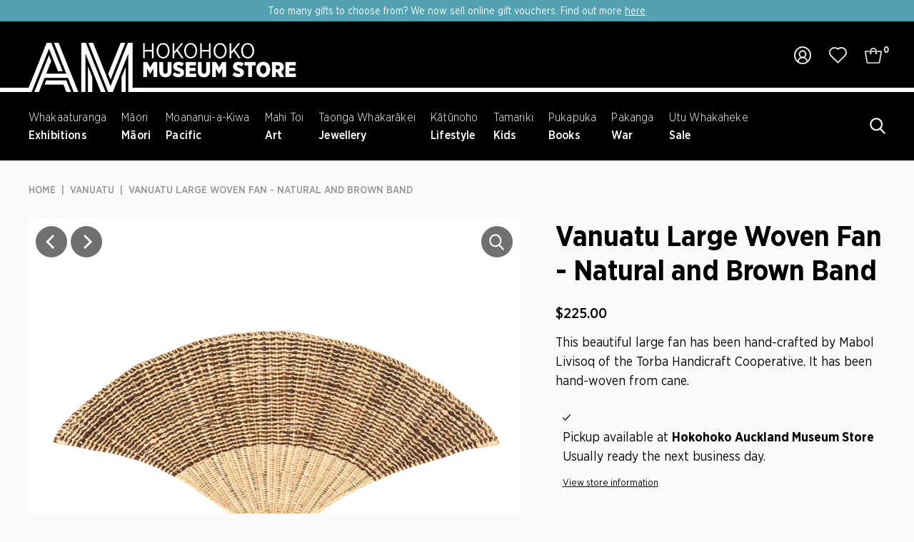

--- FILE ---
content_type: text/html; charset=utf-8
request_url: https://store.aucklandmuseum.com/products/large-woven-fan-natural-and-brown
body_size: 37354
content:
<!DOCTYPE html>
<html class="no-js" lang="en">
<head>
  <meta name="google-site-verification" content="2lwWzNa8m17qXOJygyobPqIuNi3tOVGS2mReadJT64M" />
<!-- Stock Alerts is generated by Ordersify -->
<style type="text/css">.osf_inline_button {
    min-width: 190px;
    display: block !important;
    width: auto !important;
    padding: 0 26px !important;
    background-color: #000;
    font-size: 16px;
    font-weight: 700;
    color: #fff;
    text-transform: uppercase;
    letter-spacing: 1px;
    height: 50px;
}</style><script type="text/javascript">
  window.ORDERSIFY_BIS = window.ORDERSIFY_BIS || {};
  window.ORDERSIFY_BIS.template = "product";
  window.ORDERSIFY_BIS.language = "en";
  window.ORDERSIFY_BIS.primary_language = "en";
  
  
  window.ORDERSIFY_BIS.product_collections = [];
  window.ORDERSIFY_BIS.variant_inventory = [];
  window.ORDERSIFY_BIS.collection_product_inventories = [];
  window.ORDERSIFY_BIS.collection_product_collections = [];
  
    window.ORDERSIFY_BIS.variant_inventory[42325772566719] = { inventory_management: "shopify", inventory_policy: "deny", inventory_quantity: 1};
  
  window.ORDERSIFY_BIS.collection_products = null;
  
  
    window.ORDERSIFY_BIS.product_collections.push({id: "293686247615"});
  
    window.ORDERSIFY_BIS.product_collections.push({id: "329006612671"});
  
    window.ORDERSIFY_BIS.product_collections.push({id: "294015369407"});
  
  window.ORDERSIFY_BIS.shop = "auckland-museum.myshopify.com";
  window.ORDERSIFY_BIS.variant_inventory = [];
  
    window.ORDERSIFY_BIS.variant_inventory[42325772566719] = {inventory_management: "shopify",inventory_policy: "deny",inventory_quantity: 1};
  
  
  window.ORDERSIFY_BIS.popupSetting = {"is_optin_enable":false,"is_preorder":false,"is_brand_mark":true,"font_family":"Work Sans","is_multiple_language":false,"font_size":14,"popup_border_radius":4,"popup_heading_color":"#212b36","popup_text_color":"#212b36","is_message_enable":false,"is_sms_enable":false,"is_accepts_marketing_enable":false,"field_border_radius":4,"popup_button_color":"#ffffff","popup_button_bg_color":"#212b36","is_float_button":false,"is_inline_form":false,"inline_form_selector":"#osf_bis_form","inline_form_position":null,"float_button_position":"right","float_button_top":15,"float_button_color":"#ffffff","float_button_bg_color":"#212b36","is_inline_button":true,"inline_button_color":"#ffffff","inline_button_bg_color":"#000000","is_push_notification_enable":false,"is_overlay_close":false,"ignore_collection_ids":"","ignore_product_tags":"","ignore_product_ids":"","is_auto_translation":false,"selector":"#osf_bis","selector_position":"right","is_ga":false,"is_fp":false,"is_fb_checkbox":false,"fb_page_id":null,"is_pushowl":false};
  window.ORDERSIFY_BIS.product = {"id":7480491147455,"title":"Vanuatu Large Woven Fan - Natural and Brown Band","handle":"large-woven-fan-natural-and-brown","description":"\u003cp\u003eThis beautiful large fan has been hand-crafted by Mabol Livisoq of the Torba Handicraft Cooperative. It has been hand-woven from cane.\u003c\/p\u003e\n\u003cp\u003e\u003cspan\u003eMabol enjoys weaving in her spare time, alongside the other women from the cooperative. The women designed these large fans in response to a gap in the décor market for local resorts and hotels.\u003c\/span\u003e\u003c\/p\u003e\n\u003cp\u003eTORBA Handicraft Cooperative was established in 2018 in Vetimboso Village on the island of Vanua Lava in the northern province of Torba. Through the Torba Skills Centre, under the Vanuatu Skills Partnership, the local community has been supported to transform their skills and products into a significant income-generating activity. Not only is this strengthening the economic resilience of the community, but it is also promoting the value and vitality of its cultural heritage.\u003cbr\u003e\u003c\/p\u003e\n\u003cp\u003e\u003cstrong\u003e\u003cem\u003eNB: This product is made of natural fibres. Please check with your destination country's customs service about their rules. There may be restrictions on this product entering the destination country. Customs requirements are the responsibility of the recipient of the goods.\u003c\/em\u003e\u003c\/strong\u003e\u003c\/p\u003e\n\u003cp\u003e\u003cstrong\u003eMade in Vanuatu\u003c\/strong\u003e\u003c\/p\u003e","published_at":"2023-08-29T12:38:17+12:00","created_at":"2023-04-20T11:39:13+12:00","vendor":"Torba Handicraft Corp","type":"Vanuatu","tags":["Pacific","Weaving"],"price":22500,"price_min":22500,"price_max":22500,"available":true,"price_varies":false,"compare_at_price":null,"compare_at_price_min":0,"compare_at_price_max":0,"compare_at_price_varies":false,"variants":[{"id":42325772566719,"title":"Default Title","option1":"Default Title","option2":null,"option3":null,"sku":"318924","requires_shipping":true,"taxable":true,"featured_image":null,"available":true,"name":"Vanuatu Large Woven Fan - Natural and Brown Band","public_title":null,"options":["Default Title"],"price":22500,"weight":900,"compare_at_price":null,"inventory_quantity":1,"inventory_management":"shopify","inventory_policy":"deny","barcode":"Stockroom","requires_selling_plan":false,"selling_plan_allocations":[]}],"images":["\/\/store.aucklandmuseum.com\/cdn\/shop\/files\/VanuatuLargeFan-NaturalandBrownBand1.jpg?v=1684129328","\/\/store.aucklandmuseum.com\/cdn\/shop\/files\/VanuatuLargeFan-NaturalandBrownBand2.jpg?v=1684129328"],"featured_image":"\/\/store.aucklandmuseum.com\/cdn\/shop\/files\/VanuatuLargeFan-NaturalandBrownBand1.jpg?v=1684129328","options":["Title"],"media":[{"alt":null,"id":27057834459327,"position":1,"preview_image":{"aspect_ratio":1.0,"height":800,"width":800,"src":"\/\/store.aucklandmuseum.com\/cdn\/shop\/files\/VanuatuLargeFan-NaturalandBrownBand1.jpg?v=1684129328"},"aspect_ratio":1.0,"height":800,"media_type":"image","src":"\/\/store.aucklandmuseum.com\/cdn\/shop\/files\/VanuatuLargeFan-NaturalandBrownBand1.jpg?v=1684129328","width":800},{"alt":null,"id":27057834492095,"position":2,"preview_image":{"aspect_ratio":1.0,"height":800,"width":800,"src":"\/\/store.aucklandmuseum.com\/cdn\/shop\/files\/VanuatuLargeFan-NaturalandBrownBand2.jpg?v=1684129328"},"aspect_ratio":1.0,"height":800,"media_type":"image","src":"\/\/store.aucklandmuseum.com\/cdn\/shop\/files\/VanuatuLargeFan-NaturalandBrownBand2.jpg?v=1684129328","width":800}],"requires_selling_plan":false,"selling_plan_groups":[],"content":"\u003cp\u003eThis beautiful large fan has been hand-crafted by Mabol Livisoq of the Torba Handicraft Cooperative. It has been hand-woven from cane.\u003c\/p\u003e\n\u003cp\u003e\u003cspan\u003eMabol enjoys weaving in her spare time, alongside the other women from the cooperative. The women designed these large fans in response to a gap in the décor market for local resorts and hotels.\u003c\/span\u003e\u003c\/p\u003e\n\u003cp\u003eTORBA Handicraft Cooperative was established in 2018 in Vetimboso Village on the island of Vanua Lava in the northern province of Torba. Through the Torba Skills Centre, under the Vanuatu Skills Partnership, the local community has been supported to transform their skills and products into a significant income-generating activity. Not only is this strengthening the economic resilience of the community, but it is also promoting the value and vitality of its cultural heritage.\u003cbr\u003e\u003c\/p\u003e\n\u003cp\u003e\u003cstrong\u003e\u003cem\u003eNB: This product is made of natural fibres. Please check with your destination country's customs service about their rules. There may be restrictions on this product entering the destination country. Customs requirements are the responsibility of the recipient of the goods.\u003c\/em\u003e\u003c\/strong\u003e\u003c\/p\u003e\n\u003cp\u003e\u003cstrong\u003eMade in Vanuatu\u003c\/strong\u003e\u003c\/p\u003e"};
  window.ORDERSIFY_BIS.currentVariant = {"id":42325772566719,"title":"Default Title","option1":"Default Title","option2":null,"option3":null,"sku":"318924","requires_shipping":true,"taxable":true,"featured_image":null,"available":true,"name":"Vanuatu Large Woven Fan - Natural and Brown Band","public_title":null,"options":["Default Title"],"price":22500,"weight":900,"compare_at_price":null,"inventory_quantity":1,"inventory_management":"shopify","inventory_policy":"deny","barcode":"Stockroom","requires_selling_plan":false,"selling_plan_allocations":[]};
  window.ORDERSIFY_BIS.stockRemainingSetting = {"status":false,"selector":"#osf_stock_remaining","selector_position":"inside","font_family":"Lato","font_size":13,"content":"Low stock! Only {{ quantity }} {{ plural: item | items }} left!","display_quantity":100};
  
    window.ORDERSIFY_BIS.translations = {"en":{"inline_button_text":"Notify when available","float_button_text":"Notify when available","popup_heading":"Notify me when available","popup_description":"We will send you a notification as soon as this product is available again.","popup_button_text":"Notify me","popup_note":"We respect your privacy and don't share your email with anybody.","field_email_placeholder":"eg. username@example.com","field_phone_placeholder":"eg. (201) 555-5555","field_message_placeholder":"Tell something about your requirements to shop","success_text":"You subscribed notification successfully","required_email":"Your email is required","invalid_email":"Your email is invalid","invalid_message":"Your message must be less then 255 characters","push_notification_message":"Receive via web notification","low_stock_content":"Low stock! Only {{ quantity }} {{ plural: item | items }} left!","optin_message":"I agree with Terms of Service and Privacy Policy","please_agree":"Please confirm your agreement","pre_order_button_content":"Pre-Order","pre_order_preparation_banner":"We need {{ preparation_days }} {{ day\/days | plural: preparation_days }} to prepare the product","coming_soon_button_content":"Coming Soon","pre_order_delivery_banner":"We will ship it on {{ delivery_datetime | date }}","coming_soon_message":"We will release this product soon","pre_order_limit_purchases":"You can purchase only {{ limit_purchases }} items","mixed_cart_content":"Your cart contains both pre-order products and normal products","badge_low_stock_content":"Low Stock","badge_out_of_stock_content":"Out of Stock","badge_pre_order_content":"Pre-Order","badge_coming_soon_content":"Coming Soon"}};
  
  window.ORDERSIFY_BIS.poSettings = {"status":false,"is_multiple_language":false,"product_add_to_cart_selector":"[action^=\"\/cart\/add\"] [type=\"submit\"]","product_add_to_cart_text_selector":"[action^=\"\/cart\/add\"] [type=\"submit\"]","product_quantity_selector":"[name=\"quantity\"]","product_form_selector":"[action^=\"\/cart\/add\"]","product_variant_selector":"[name=\"id\"]","po_button_color":"#ffffff","po_button_bg_color":"#000000","is_hide_bin":false,"mx_color":"#000000","mx_bg_color":"transparent","is_mixed_cart":true,"cs_button_color":"#000000","cs_button_bg_color":"transparent","banner_radius":4,"banner_color":"#000000","banner_bg_color":"transparent"};
  window.ORDERSIFY_BIS.badgeSettings = {"status":false,"is_low_stock":true,"is_out_of_stock":true,"is_pre_order":true,"is_coming_soon":true,"low_stock_threshold":10,"is_multiple_language":0,"low_stock_type":"one","out_of_stock_type":"one","pre_order_type":"one","coming_soon_type":"one"};
  window.ORDERSIFY_BIS.poCampaigns = [];
</script>

<!-- End of Stock Alerts is generated by Ordersify -->
  <meta charset="utf-8" />
  <meta name="viewport" content="width=device-width,initial-scale=1,maximum-scale=1,user-scalable=0">
  

  <!-- Establish early connection to external domains -->
  <link rel="preconnect" href="https://cdn.shopify.com" crossorigin>
  <link rel="preconnect" href="https://fonts.shopify.com" crossorigin>
  <link rel="preconnect" href="https://monorail-edge.shopifysvc.com">
  <link rel="preconnect" href="//ajax.googleapis.com" crossorigin /><!-- Preload onDomain stylesheets and script libraries -->
  <link rel="preload" href="//store.aucklandmuseum.com/cdn/shop/t/46/assets/stylesheet.css?v=11020180022676190191668395644" as="style">
  <link rel="preload" as="font" href="//store.aucklandmuseum.com/cdn/fonts/noto_sans_display/notosansdisplay_n4.6e40e262d89cfb66b08511b66a1661d28e47121f.woff2" type="font/woff2" crossorigin>
  <link rel="preload" as="font" href="//store.aucklandmuseum.com/cdn/fonts/outfit/outfit_n6.dfcbaa80187851df2e8384061616a8eaa1702fdc.woff2" type="font/woff2" crossorigin>
  <link rel="preload" as="font" href="//store.aucklandmuseum.com/cdn/fonts/outfit/outfit_n6.dfcbaa80187851df2e8384061616a8eaa1702fdc.woff2" type="font/woff2" crossorigin>
  <link rel="preload" href="//store.aucklandmuseum.com/cdn/shop/t/46/assets/eventemitter3.min.js?v=27939738353326123541668395645" as="script">
  <link rel="preload" href="//store.aucklandmuseum.com/cdn/shop/t/46/assets/theme.js?v=121367910474152252521757044825" as="script">
  <link rel="preload" href="//store.aucklandmuseum.com/cdn/shop/t/46/assets/cws-theme.js?v=157345824234864516551668395646" as="script">

  <link rel="shortcut icon" href="//store.aucklandmuseum.com/cdn/shop/files/favicon-196_64x64.png?v=1665532269" type="image/png" />
  <link rel="canonical" href="https://store.aucklandmuseum.com/products/large-woven-fan-natural-and-brown" />

  <title>Vanuatu Large Woven Fan - Natural and Brown Band &ndash; Auckland Museum Online Store</title>
  <meta name="description" content="This beautiful large fan has been hand-crafted by Mabol Livisoq of the Torba Handicraft Cooperative. It has been hand-woven from cane. Mabol enjoys weaving in her spare time, alongside the other women from the cooperative. The women designed these large fans in response to a gap in the décor market for local resorts an" />

  
<meta property="og:image" content="http://store.aucklandmuseum.com/cdn/shop/files/VanuatuLargeFan-NaturalandBrownBand1.jpg?v=1684129328">
  <meta property="og:image:secure_url" content="https://store.aucklandmuseum.com/cdn/shop/files/VanuatuLargeFan-NaturalandBrownBand1.jpg?v=1684129328">
  <meta property="og:image:width" content="800">
  <meta property="og:image:height" content="800">

<meta property="og:site_name" content="Auckland Museum Online Store">



  <meta name="twitter:card" content="summary">


  <meta name="twitter:site" content="@">


  <meta name="twitter:title" content="Vanuatu Large Woven Fan - Natural and Brown Band">
  <meta name="twitter:description" content="This beautiful large fan has been hand-crafted by Mabol Livisoq of the Torba Handicraft Cooperative. It has been hand-woven from cane.
Mabol enjoys weaving in her spare time, alongside the other women">
  <meta name="twitter:image" content="https://store.aucklandmuseum.com/cdn/shop/files/VanuatuLargeFan-NaturalandBrownBand1_large.jpg?v=1684129328">
  <meta name="twitter:image:width" content="480">
  <meta name="twitter:image:height" content="480">


  
 <script type="application/ld+json">
   {
     "@context": "https://schema.org",
     "@type": "Product",
     "id": "large-woven-fan-natural-and-brown",
     "url": "https:\/\/store.aucklandmuseum.com\/products\/large-woven-fan-natural-and-brown",
     "image": "\/\/store.aucklandmuseum.com\/cdn\/shop\/files\/VanuatuLargeFan-NaturalandBrownBand1.jpg?v=1684129328",
     "name": "Vanuatu Large Woven Fan - Natural and Brown Band",
     "brand": "Torba Handicraft Corp",
     "description": "\u003cp\u003eThis beautiful large fan has been hand-crafted by Mabol Livisoq of the Torba Handicraft Cooperative. It has been hand-woven from cane.\u003c\/p\u003e\n\u003cp\u003e\u003cspan\u003eMabol enjoys weaving in her spare time, alongside the other women from the cooperative. The women designed these large fans in response to a gap in the décor market for local resorts and hotels.\u003c\/span\u003e\u003c\/p\u003e\n\u003cp\u003eTORBA Handicraft Cooperative was established in 2018 in Vetimboso Village on the island of Vanua Lava in the northern province of Torba. Through the Torba Skills Centre, under the Vanuatu Skills Partnership, the local community has been supported to transform their skills and products into a significant income-generating activity. Not only is this strengthening the economic resilience of the community, but it is also promoting the value and vitality of its cultural heritage.\u003cbr\u003e\u003c\/p\u003e\n\u003cp\u003e\u003cstrong\u003e\u003cem\u003eNB: This product is made of natural fibres. Please check with your destination country's customs service about their rules. There may be restrictions on this product entering the destination country. Customs requirements are the responsibility of the recipient of the goods.\u003c\/em\u003e\u003c\/strong\u003e\u003c\/p\u003e\n\u003cp\u003e\u003cstrong\u003eMade in Vanuatu\u003c\/strong\u003e\u003c\/p\u003e","sku": "318924","offers": [
        
        {
           "@type": "Offer",
           "price": "225.00",
           "priceCurrency": "NZD",
           "availability": "http://schema.org/InStock",
           "priceValidUntil": "2030-01-01",
           "url": "\/products\/large-woven-fan-natural-and-brown"
         }
       
     ]}
 </script>


  <style data-shopify>
:root {
    --main-family: 'Gotham Narrow';
    --main-weight: 400;
    --main-style: normal;
    --main-spacing: 0em;
    --nav-family: 'Gotham Narrow';
    --nav-weight: 600;
    --nav-style: normal;
    --nav-spacing: 0em;
    --heading-family: 'Gotham Narrow';
    --heading-weight: 600;
    --heading-style: 600;
    --heading-spacing: 0em;
    --button-spacing: 0.06em;

    --font-size: 18px;
    --h1-size: 40px;
    --h2-size: 40px;
    --h3-size: 22px;
    --nav-size: 16px;
    --supersize-h3: calc(22px * 2);
    --font-size-large: calc(18px + 2);

    --section-title-border: none;
    --heading-border-weight: 1px;

    --announcement-bar-background: #53a2b2;
    --announcement-bar-text-color: #ffffff;
    --top-bar-links-active: #ffffff;
    --top-bar-links-bg-active: #252525;
    --header-wrapper-background: #000000;
    --logo-color: ;
    --header-text-color: #ffffff;
    --navigation: #000000;
    --nav-color: #ffffff;
    --background: #fafafa;
    --text-color: #000000;
    --dotted-color: #d4d4d4;
    --sale-color: #960000;
    --button-color: #000000;
    --button-text: #ffffff;
    --button-hover: #1a1a1a;
    --secondary-button-color: #454545;
    --secondary-button-text: #ffffff;
    --secondary-button-hover: #5f5f5f;
    --directional-background: #252525;
    --directional-color: #ffffff;
    --directional-hover-background: #3f3f3f;
    --swatch-width: 40px;
    --swatch-height: 34px;
    --swatch-tooltip-left: -28px;
    --footer-background: #000000;
    --footer-text-color: #ffffff;
    --footer-border-color: 255, 255, 255;
    --cs1-color: #000;
    --cs1-background: #ffffff;
    --cs2-color: #000;
    --cs2-background: #f5f5f5;
    --cs3-color: #ffffff;
    --cs3-background: #222222;
    --keyboard-focus: rgba(0,0,0,0);
    --focus-border-style: dotted;
    --focus-border-weight: 2px;
    --section-padding: 100px;
    --grid-text-alignment: left;
    --posted-color: #333333;
    --article-title-color: #4d4d4d;
    --article-caption-color: ;
    --close-color: #b3b3b3;
    --text-color-darken-30: #000000;
    --thumbnail-outline-color: #666666;
    --select-arrow-bg: url(//store.aucklandmuseum.com/cdn/shop/t/46/assets/select-arrow.png?v=112595941721225094991668395646);
    --free-shipping-bg: #c2ad7b;
    --free-shipping-text: #fff;
    --color-filter-size: 26px;

    --error-msg-dark: #e81000;
    --error-msg-light: #ffeae8;
    --success-msg-dark: #007f5f;
    --success-msg-light: #e5fff8;

    --color-body-text: var(--text-color);
    --color-body: var(--background);
    --color-bg: var(--background);

    --star-active: rgb(0, 0, 0);
    --star-inactive: rgb(128, 128, 128);

    --section-background: transparent;
    --section-overlay-color: 0, 0, 0;
    --section-overlay-opacity: 0;
    --section-button-size: 18px;
    --banner-title: #ffffff;

    --pulse-color: rgba(255, 177, 66, 1);
  }
  @media (max-width: 740px) {
    :root {
      --font-size: calc(18px - (18px * 0.22));
      --nav-size: calc(16px - (16px * 0.15));
      --h1-size: calc(40px - (40px * 0.3));
      --h2-size: calc(40px - (40px * 0.15));
      --h3-size: calc(22px - (22px * 0.15));
      --supersize-h3: calc(22px * 1.5);
    }
  }
</style>


  <link rel="stylesheet" href="//store.aucklandmuseum.com/cdn/shop/t/46/assets/stylesheet.css?v=11020180022676190191668395644" type="text/css">

  <style>
    @font-face {
  font-family: "Noto Sans Display";
  font-weight: 400;
  font-style: normal;
  font-display: swap;
  src: url("//store.aucklandmuseum.com/cdn/fonts/noto_sans_display/notosansdisplay_n4.6e40e262d89cfb66b08511b66a1661d28e47121f.woff2") format("woff2"),
       url("//store.aucklandmuseum.com/cdn/fonts/noto_sans_display/notosansdisplay_n4.a6db5bccb7c69a790647fdb0790ff2a7d380aee2.woff") format("woff");
}

    @font-face {
  font-family: Outfit;
  font-weight: 600;
  font-style: normal;
  font-display: swap;
  src: url("//store.aucklandmuseum.com/cdn/fonts/outfit/outfit_n6.dfcbaa80187851df2e8384061616a8eaa1702fdc.woff2") format("woff2"),
       url("//store.aucklandmuseum.com/cdn/fonts/outfit/outfit_n6.88384e9fc3e36038624caccb938f24ea8008a91d.woff") format("woff");
}

    @font-face {
  font-family: Outfit;
  font-weight: 600;
  font-style: normal;
  font-display: swap;
  src: url("//store.aucklandmuseum.com/cdn/fonts/outfit/outfit_n6.dfcbaa80187851df2e8384061616a8eaa1702fdc.woff2") format("woff2"),
       url("//store.aucklandmuseum.com/cdn/fonts/outfit/outfit_n6.88384e9fc3e36038624caccb938f24ea8008a91d.woff") format("woff");
}

    @font-face {
  font-family: "Noto Sans Display";
  font-weight: 700;
  font-style: normal;
  font-display: swap;
  src: url("//store.aucklandmuseum.com/cdn/fonts/noto_sans_display/notosansdisplay_n7.f0aae6d9f7415649f065ae8a22e3c6baead78f8a.woff2") format("woff2"),
       url("//store.aucklandmuseum.com/cdn/fonts/noto_sans_display/notosansdisplay_n7.c7773a3fcbb5f6fb15f694a6bfaf6aadd41228f7.woff") format("woff");
}

    @font-face {
  font-family: "Noto Sans Display";
  font-weight: 400;
  font-style: italic;
  font-display: swap;
  src: url("//store.aucklandmuseum.com/cdn/fonts/noto_sans_display/notosansdisplay_i4.45a1805847fee4143bd6d63d593f3cf3359bbf3c.woff2") format("woff2"),
       url("//store.aucklandmuseum.com/cdn/fonts/noto_sans_display/notosansdisplay_i4.d8bdebb04d12dbaf1349a77101fbe555489fde58.woff") format("woff");
}

    @font-face {
  font-family: "Noto Sans Display";
  font-weight: 700;
  font-style: italic;
  font-display: swap;
  src: url("//store.aucklandmuseum.com/cdn/fonts/noto_sans_display/notosansdisplay_i7.91a1bafe47f81a1fc3d1af9e45a3d51dd8253e62.woff2") format("woff2"),
       url("//store.aucklandmuseum.com/cdn/fonts/noto_sans_display/notosansdisplay_i7.ce896cb1a63be1b7b45d359a23c86235cb39deb2.woff") format("woff");
}

  </style>

  <script>window.performance && window.performance.mark && window.performance.mark('shopify.content_for_header.start');</script><meta name="facebook-domain-verification" content="xbm54j7pqjcteshcnbh0vwbzt9jjdb">
<meta name="google-site-verification" content="2lwWzNa8m17qXOJygyobPqIuNi3tOVGS2mReadJT64M">
<meta id="shopify-digital-wallet" name="shopify-digital-wallet" content="/3554193/digital_wallets/dialog">
<link rel="alternate" type="application/json+oembed" href="https://store.aucklandmuseum.com/products/large-woven-fan-natural-and-brown.oembed">
<script async="async" src="/checkouts/internal/preloads.js?locale=en-NZ"></script>
<script id="shopify-features" type="application/json">{"accessToken":"718d9f718899d1881a724846f39a3a83","betas":["rich-media-storefront-analytics"],"domain":"store.aucklandmuseum.com","predictiveSearch":true,"shopId":3554193,"locale":"en"}</script>
<script>var Shopify = Shopify || {};
Shopify.shop = "auckland-museum.myshopify.com";
Shopify.locale = "en";
Shopify.currency = {"active":"NZD","rate":"1.0"};
Shopify.country = "NZ";
Shopify.theme = {"name":"hokohoko-store\/main","id":131956113599,"schema_name":"Vantage","schema_version":"9.1.1","theme_store_id":null,"role":"main"};
Shopify.theme.handle = "null";
Shopify.theme.style = {"id":null,"handle":null};
Shopify.cdnHost = "store.aucklandmuseum.com/cdn";
Shopify.routes = Shopify.routes || {};
Shopify.routes.root = "/";</script>
<script type="module">!function(o){(o.Shopify=o.Shopify||{}).modules=!0}(window);</script>
<script>!function(o){function n(){var o=[];function n(){o.push(Array.prototype.slice.apply(arguments))}return n.q=o,n}var t=o.Shopify=o.Shopify||{};t.loadFeatures=n(),t.autoloadFeatures=n()}(window);</script>
<script id="shop-js-analytics" type="application/json">{"pageType":"product"}</script>
<script defer="defer" async type="module" src="//store.aucklandmuseum.com/cdn/shopifycloud/shop-js/modules/v2/client.init-shop-cart-sync_BT-GjEfc.en.esm.js"></script>
<script defer="defer" async type="module" src="//store.aucklandmuseum.com/cdn/shopifycloud/shop-js/modules/v2/chunk.common_D58fp_Oc.esm.js"></script>
<script defer="defer" async type="module" src="//store.aucklandmuseum.com/cdn/shopifycloud/shop-js/modules/v2/chunk.modal_xMitdFEc.esm.js"></script>
<script type="module">
  await import("//store.aucklandmuseum.com/cdn/shopifycloud/shop-js/modules/v2/client.init-shop-cart-sync_BT-GjEfc.en.esm.js");
await import("//store.aucklandmuseum.com/cdn/shopifycloud/shop-js/modules/v2/chunk.common_D58fp_Oc.esm.js");
await import("//store.aucklandmuseum.com/cdn/shopifycloud/shop-js/modules/v2/chunk.modal_xMitdFEc.esm.js");

  window.Shopify.SignInWithShop?.initShopCartSync?.({"fedCMEnabled":true,"windoidEnabled":true});

</script>
<script>(function() {
  var isLoaded = false;
  function asyncLoad() {
    if (isLoaded) return;
    isLoaded = true;
    var urls = ["https:\/\/zooomyapps.com\/wishlist\/ZooomyOrders.js?shop=auckland-museum.myshopify.com","https:\/\/cdn.ordersify.com\/sdk\/v2\/ordersify-shopify.min.js?shop=auckland-museum.myshopify.com","https:\/\/d23dclunsivw3h.cloudfront.net\/redirect-app.js?shop=auckland-museum.myshopify.com"];
    for (var i = 0; i < urls.length; i++) {
      var s = document.createElement('script');
      s.type = 'text/javascript';
      s.async = true;
      s.src = urls[i];
      var x = document.getElementsByTagName('script')[0];
      x.parentNode.insertBefore(s, x);
    }
  };
  if(window.attachEvent) {
    window.attachEvent('onload', asyncLoad);
  } else {
    window.addEventListener('load', asyncLoad, false);
  }
})();</script>
<script id="__st">var __st={"a":3554193,"offset":46800,"reqid":"92194eca-5008-4f52-a82a-47a5cf42d81e-1769093543","pageurl":"store.aucklandmuseum.com\/products\/large-woven-fan-natural-and-brown","u":"0ff67c2e109c","p":"product","rtyp":"product","rid":7480491147455};</script>
<script>window.ShopifyPaypalV4VisibilityTracking = true;</script>
<script id="captcha-bootstrap">!function(){'use strict';const t='contact',e='account',n='new_comment',o=[[t,t],['blogs',n],['comments',n],[t,'customer']],c=[[e,'customer_login'],[e,'guest_login'],[e,'recover_customer_password'],[e,'create_customer']],r=t=>t.map((([t,e])=>`form[action*='/${t}']:not([data-nocaptcha='true']) input[name='form_type'][value='${e}']`)).join(','),a=t=>()=>t?[...document.querySelectorAll(t)].map((t=>t.form)):[];function s(){const t=[...o],e=r(t);return a(e)}const i='password',u='form_key',d=['recaptcha-v3-token','g-recaptcha-response','h-captcha-response',i],f=()=>{try{return window.sessionStorage}catch{return}},m='__shopify_v',_=t=>t.elements[u];function p(t,e,n=!1){try{const o=window.sessionStorage,c=JSON.parse(o.getItem(e)),{data:r}=function(t){const{data:e,action:n}=t;return t[m]||n?{data:e,action:n}:{data:t,action:n}}(c);for(const[e,n]of Object.entries(r))t.elements[e]&&(t.elements[e].value=n);n&&o.removeItem(e)}catch(o){console.error('form repopulation failed',{error:o})}}const l='form_type',E='cptcha';function T(t){t.dataset[E]=!0}const w=window,h=w.document,L='Shopify',v='ce_forms',y='captcha';let A=!1;((t,e)=>{const n=(g='f06e6c50-85a8-45c8-87d0-21a2b65856fe',I='https://cdn.shopify.com/shopifycloud/storefront-forms-hcaptcha/ce_storefront_forms_captcha_hcaptcha.v1.5.2.iife.js',D={infoText:'Protected by hCaptcha',privacyText:'Privacy',termsText:'Terms'},(t,e,n)=>{const o=w[L][v],c=o.bindForm;if(c)return c(t,g,e,D).then(n);var r;o.q.push([[t,g,e,D],n]),r=I,A||(h.body.append(Object.assign(h.createElement('script'),{id:'captcha-provider',async:!0,src:r})),A=!0)});var g,I,D;w[L]=w[L]||{},w[L][v]=w[L][v]||{},w[L][v].q=[],w[L][y]=w[L][y]||{},w[L][y].protect=function(t,e){n(t,void 0,e),T(t)},Object.freeze(w[L][y]),function(t,e,n,w,h,L){const[v,y,A,g]=function(t,e,n){const i=e?o:[],u=t?c:[],d=[...i,...u],f=r(d),m=r(i),_=r(d.filter((([t,e])=>n.includes(e))));return[a(f),a(m),a(_),s()]}(w,h,L),I=t=>{const e=t.target;return e instanceof HTMLFormElement?e:e&&e.form},D=t=>v().includes(t);t.addEventListener('submit',(t=>{const e=I(t);if(!e)return;const n=D(e)&&!e.dataset.hcaptchaBound&&!e.dataset.recaptchaBound,o=_(e),c=g().includes(e)&&(!o||!o.value);(n||c)&&t.preventDefault(),c&&!n&&(function(t){try{if(!f())return;!function(t){const e=f();if(!e)return;const n=_(t);if(!n)return;const o=n.value;o&&e.removeItem(o)}(t);const e=Array.from(Array(32),(()=>Math.random().toString(36)[2])).join('');!function(t,e){_(t)||t.append(Object.assign(document.createElement('input'),{type:'hidden',name:u})),t.elements[u].value=e}(t,e),function(t,e){const n=f();if(!n)return;const o=[...t.querySelectorAll(`input[type='${i}']`)].map((({name:t})=>t)),c=[...d,...o],r={};for(const[a,s]of new FormData(t).entries())c.includes(a)||(r[a]=s);n.setItem(e,JSON.stringify({[m]:1,action:t.action,data:r}))}(t,e)}catch(e){console.error('failed to persist form',e)}}(e),e.submit())}));const S=(t,e)=>{t&&!t.dataset[E]&&(n(t,e.some((e=>e===t))),T(t))};for(const o of['focusin','change'])t.addEventListener(o,(t=>{const e=I(t);D(e)&&S(e,y())}));const B=e.get('form_key'),M=e.get(l),P=B&&M;t.addEventListener('DOMContentLoaded',(()=>{const t=y();if(P)for(const e of t)e.elements[l].value===M&&p(e,B);[...new Set([...A(),...v().filter((t=>'true'===t.dataset.shopifyCaptcha))])].forEach((e=>S(e,t)))}))}(h,new URLSearchParams(w.location.search),n,t,e,['guest_login'])})(!1,!0)}();</script>
<script integrity="sha256-4kQ18oKyAcykRKYeNunJcIwy7WH5gtpwJnB7kiuLZ1E=" data-source-attribution="shopify.loadfeatures" defer="defer" src="//store.aucklandmuseum.com/cdn/shopifycloud/storefront/assets/storefront/load_feature-a0a9edcb.js" crossorigin="anonymous"></script>
<script data-source-attribution="shopify.dynamic_checkout.dynamic.init">var Shopify=Shopify||{};Shopify.PaymentButton=Shopify.PaymentButton||{isStorefrontPortableWallets:!0,init:function(){window.Shopify.PaymentButton.init=function(){};var t=document.createElement("script");t.src="https://store.aucklandmuseum.com/cdn/shopifycloud/portable-wallets/latest/portable-wallets.en.js",t.type="module",document.head.appendChild(t)}};
</script>
<script data-source-attribution="shopify.dynamic_checkout.buyer_consent">
  function portableWalletsHideBuyerConsent(e){var t=document.getElementById("shopify-buyer-consent"),n=document.getElementById("shopify-subscription-policy-button");t&&n&&(t.classList.add("hidden"),t.setAttribute("aria-hidden","true"),n.removeEventListener("click",e))}function portableWalletsShowBuyerConsent(e){var t=document.getElementById("shopify-buyer-consent"),n=document.getElementById("shopify-subscription-policy-button");t&&n&&(t.classList.remove("hidden"),t.removeAttribute("aria-hidden"),n.addEventListener("click",e))}window.Shopify?.PaymentButton&&(window.Shopify.PaymentButton.hideBuyerConsent=portableWalletsHideBuyerConsent,window.Shopify.PaymentButton.showBuyerConsent=portableWalletsShowBuyerConsent);
</script>
<script data-source-attribution="shopify.dynamic_checkout.cart.bootstrap">document.addEventListener("DOMContentLoaded",(function(){function t(){return document.querySelector("shopify-accelerated-checkout-cart, shopify-accelerated-checkout")}if(t())Shopify.PaymentButton.init();else{new MutationObserver((function(e,n){t()&&(Shopify.PaymentButton.init(),n.disconnect())})).observe(document.body,{childList:!0,subtree:!0})}}));
</script>

<script>window.performance && window.performance.mark && window.performance.mark('shopify.content_for_header.end');</script>

  <!-- Facebook Pixel Code -->
  <script>
    !function(f,b,e,v,n,t,s){if(f.fbq)return;n=f.fbq=function(){n.callMethod?
      n.callMethod.apply(n,arguments):n.queue.push(arguments)};if(!f._fbq)f._fbq=n;
      n.push=n;n.loaded=!0;n.version='2.0';n.queue=[];t=b.createElement(e);t.async=!0;
      t.src=v;s=b.getElementsByTagName(e)[0];s.parentNode.insertBefore(t,s)}(window,
      document,'script','//connect.facebook.net/en_US/fbevents.js');

    fbq('init', '1660477300833082');
    fbq('track', "PageView");
    //fbq('track', 'AddToCart');
  </script>
  <noscript><img alt="" height="1" width="1" style="display:none" src="https://www.facebook.com/tr?id=1660477300833082&ev=PageView&noscript=1"></noscript>
  <!-- End Facebook Pixel Code -->
<!-- Google tag (gtag.js) -->
<script async src="https://www.googletagmanager.com/gtag/js?id=AW-302428441">
</script>
<script>
  window.dataLayer = window.dataLayer || [];
  function gtag(){dataLayer.push(arguments);}
  gtag('js', new Date());
 
  gtag('config', 'AW-302428441');
</script>


<!-- BEGIN app block: shopify://apps/labeler/blocks/app-embed/38a5b8ec-f58a-4fa4-8faa-69ddd0f10a60 -->

<script>
  let aco_allProducts = new Map();
</script>
<script>
  const normalStyle = [
  "background: rgb(173, 216, 230)",
  "padding: 15px",
  "font-size: 1.5em",
  "font-family: 'Poppins', sans-serif",
  "color: black",
  "border-radius: 10px",
  ];
  const warningStyle = [
  "background: rgb(255, 165, 0)",
  "padding: 15px",
  "font-size: 1.5em",
  "font-family: 'Poppins', sans-serif",
  "color: black", 
  "border-radius: 10px",
  ];
  let content = "%cWelcome to labeler v3!🎉🎉";
  let version = "v3";

  if (version !== "v3") {
    content = "%cWarning! Update labeler to v3 ⚠️⚠️";
    console.log(content, warningStyle.join(";"));
  }
  else {
    console.log(content, normalStyle.join(";"));
  }
  try{
     
    
        aco_allProducts.set(`large-woven-fan-natural-and-brown`,{
              availableForSale: true,
              collections: [{"id":293686247615,"handle":"pacific","title":"Pacific","updated_at":"2026-01-21T11:18:23+13:00","body_html":"\u003cstyle type=\"text\/css\" data-mce-fragment=\"1\"\u003e\u003c!--\ntd {border: 1px solid #cccccc;}br {mso-data-placement:same-cell;}\n--\u003e\u003c\/style\u003e\n\u003cspan data-sheets-value='{\"1\":2,\"2\":\"Explore our growing collection of Pacific objects, including  jewellery, kava bowls, cushions, ceramics and prints from Pacific artists and makers, along with a range of books. \"}' data-sheets-userformat='{\"2\":14593,\"3\":{\"1\":0,\"3\":1},\"11\":4,\"14\":{\"1\":3,\"3\":1},\"15\":\"Calibri\",\"16\":11}' data-mce-fragment=\"1\"\u003eExplore our growing collection of Pacific objects, including jewellery, kava bowls, cushions, ceramics and prints from Pacific artists and makers, along with a range of books. \u003c\/span\u003e","published_at":"2022-09-19T19:03:10+12:00","sort_order":"manual","template_suffix":"","disjunctive":false,"rules":[{"column":"tag","relation":"equals","condition":"Pacific"},{"column":"variant_inventory","relation":"greater_than","condition":"0"}],"published_scope":"web","image":{"created_at":"2022-10-04T12:06:48+13:00","alt":"Photo showing some of the Pacific products for sale at Auckland Museum’s store, including a wooden kava bowl, tivaevae cushion covers, ceramic hibiscus flower wall art, Leone Samu earrings","width":2880,"height":750,"src":"\/\/store.aucklandmuseum.com\/cdn\/shop\/collections\/Pacific_Books_Header.jpg?v=1664920420"}},{"id":329006612671,"handle":"pacific-language-week","title":"Pacific Language Weeks","updated_at":"2026-01-21T11:18:23+13:00","body_html":"\u003cp\u003e\u003cspan class=\"TextRun SCXW37481588 BCX8\"\u003e\u003cspan class=\"NormalTextRun SpellingErrorV2Themed SCXW37481588 BCX8\"\u003eNoa'ia\u003c\/span\u003e\u003cspan class=\"NormalTextRun SCXW37481588 BCX8\"\u003e,\u003cspan\u003e \u003c\/span\u003e\u003c\/span\u003e\u003cspan class=\"NormalTextRun SpellingErrorV2Themed SCXW37481588 BCX8\"\u003eTālofa\u003c\/span\u003e\u003cspan class=\"NormalTextRun SCXW37481588 BCX8\"\u003e\u003cspan\u003e \u003c\/span\u003elava, Mauri, Kia\u003cspan\u003e \u003c\/span\u003e\u003c\/span\u003e\u003cspan class=\"NormalTextRun SpellingErrorV2Themed SCXW37481588 BCX8\"\u003eorāna\u003c\/span\u003e\u003cspan class=\"NormalTextRun SCXW37481588 BCX8\"\u003e,\u003cspan\u003e \u003c\/span\u003e\u003c\/span\u003e\u003cspan class=\"NormalTextRun SCXW37481588 BCX8\"\u003eMālō\u003c\/span\u003e\u003cspan class=\"NormalTextRun SCXW37481588 BCX8\"\u003e\u003cspan\u003e \u003c\/span\u003ee\u003cspan\u003e \u003c\/span\u003e\u003c\/span\u003e\u003cspan class=\"NormalTextRun SpellingErrorV2Themed SCXW37481588 BCX8\"\u003elelei\u003c\/span\u003e\u003cspan class=\"NormalTextRun SCXW37481588 BCX8\"\u003e, Talofa, Ni\u003cspan\u003e \u003c\/span\u003e\u003c\/span\u003e\u003cspan class=\"NormalTextRun SpellingErrorV2Themed SCXW37481588 BCX8\"\u003esa\u003c\/span\u003e\u003cspan\u003e \u003c\/span\u003e\u003cspan class=\"NormalTextRun SpellingErrorV2Themed SCXW37481588 BCX8\"\u003ebula\u003c\/span\u003e\u003cspan\u003e \u003c\/span\u003e\u003cspan class=\"NormalTextRun SpellingErrorV2Themed SCXW37481588 BCX8\"\u003evinaka\u003c\/span\u003e\u003cspan class=\"NormalTextRun SCXW37481588 BCX8\"\u003e,\u003cspan\u003e \u003c\/span\u003e\u003c\/span\u003e\u003cspan class=\"NormalTextRun SpellingErrorV2Themed SCXW37481588 BCX8\"\u003eFakaalofa\u003c\/span\u003e\u003cspan\u003e \u003c\/span\u003e\u003cspan class=\"NormalTextRun SpellingErrorV2Themed SCXW37481588 BCX8\"\u003elahi\u003c\/span\u003e\u003cspan\u003e \u003c\/span\u003e\u003cspan class=\"NormalTextRun SpellingErrorV2Themed SCXW37481588 BCX8\"\u003eatu\u003c\/span\u003e\u003cspan class=\"NormalTextRun SCXW37481588 BCX8\"\u003e,\u003cspan\u003e \u003c\/span\u003e\u003c\/span\u003e\u003cspan class=\"NormalTextRun SpellingErrorV2Themed SCXW37481588 BCX8\"\u003eMālo\u003c\/span\u003e\u003cspan\u003e \u003c\/span\u003e\u003cspan class=\"NormalTextRun SpellingErrorV2Themed SCXW37481588 BCX8\"\u003eni\u003c\/span\u003e\u003cspan class=\"NormalTextRun SCXW37481588 BCX8\"\u003e, Halo\u003cspan\u003e \u003c\/span\u003e\u003c\/span\u003e\u003cspan class=\"NormalTextRun SpellingErrorV2Themed SCXW37481588 BCX8\"\u003eolgeta\u003c\/span\u003e\u003cspan class=\"NormalTextRun SCXW37481588 BCX8\"\u003e, Halo\u003cspan\u003e \u003c\/span\u003e\u003c\/span\u003e\u003cspan class=\"NormalTextRun SCXW37481588 BCX8\"\u003eOloketa\u003cbr\u003e\u003cspan\u003e\u003c\/span\u003e\u003c\/span\u003e\u003c\/span\u003e\u003c\/p\u003e\n\u003cp\u003e\u003cspan class=\"TextRun SCXW37481588 BCX8\"\u003e\u003cspan class=\"NormalTextRun SCXW37481588 BCX8\"\u003e\u003cspan\u003eTo Celebrate the rich languages of the Pacific, we are proud to present our beautiful range of \u003c\/span\u003e\u003c\/span\u003e\u003c\/span\u003ePasifika\u003cspan class=\"TextRun SCXW37481588 BCX8\"\u003e\u003cspan class=\"NormalTextRun SCXW37481588 BCX8\"\u003e\u003cspan\u003e inspired products.\u003c\/span\u003e\u003cbr\u003e\u003c\/span\u003e\u003c\/span\u003e\u003c\/p\u003e","published_at":"2024-10-02T13:18:24+13:00","sort_order":"manual","template_suffix":"","disjunctive":false,"rules":[{"column":"tag","relation":"equals","condition":"Pacific"},{"column":"variant_inventory","relation":"greater_than","condition":"0"}],"published_scope":"web","image":{"created_at":"2024-10-02T13:23:03+13:00","alt":null,"width":2631,"height":619,"src":"\/\/store.aucklandmuseum.com\/cdn\/shop\/collections\/Pacific_language_week_collection_image.jpg?v=1727828583"}},{"id":294015369407,"handle":"pacific-weaving","title":"Weaving","updated_at":"2025-12-23T01:01:12+13:00","body_html":"","published_at":"2022-10-18T09:30:30+13:00","sort_order":"manual","template_suffix":"","disjunctive":false,"rules":[{"column":"tag","relation":"equals","condition":"Weaving"},{"column":"tag","relation":"equals","condition":"Pacific"},{"column":"variant_inventory","relation":"greater_than","condition":"0"}],"published_scope":"web","image":{"created_at":"2022-10-04T12:15:48+13:00","alt":"Photo showing some of the Pacific products for sale at Auckland Museum’s store, including a wooden kava bowl, tivaevae cushion covers, ceramic hibiscus flower wall art, Leone Samu earrings","width":2880,"height":750,"src":"\/\/store.aucklandmuseum.com\/cdn\/shop\/collections\/Pacific_Weaving_Header.jpg?v=1664838948"}}],
              first_variant: {"id":42325772566719,"title":"Default Title","option1":"Default Title","option2":null,"option3":null,"sku":"318924","requires_shipping":true,"taxable":true,"featured_image":null,"available":true,"name":"Vanuatu Large Woven Fan - Natural and Brown Band","public_title":null,"options":["Default Title"],"price":22500,"weight":900,"compare_at_price":null,"inventory_quantity":1,"inventory_management":"shopify","inventory_policy":"deny","barcode":"Stockroom","requires_selling_plan":false,"selling_plan_allocations":[]},
              price:`225.00`,
              compareAtPriceRange: {
                maxVariantPrice: {
                    amount: `0.00`,
                    currencyCode: `NZD`
                },
                minVariantPrice: {
                    amount: `0.00`,
                    currencyCode: `NZD`
                },
              },
              createdAt: `2023-04-20 11:39:13 +1200`,
              featuredImage: `files/VanuatuLargeFan-NaturalandBrownBand1.jpg`,
              handle: `large-woven-fan-natural-and-brown`,
              id:"7480491147455",
              images: [
                
                {
                  id: "34440882389183",
                  url: `files/VanuatuLargeFan-NaturalandBrownBand1.jpg`,
                  altText: `Vanuatu Large Woven Fan - Natural and Brown Band`,
                },
                
                {
                  id: "34440882356415",
                  url: `files/VanuatuLargeFan-NaturalandBrownBand2.jpg`,
                  altText: `Vanuatu Large Woven Fan - Natural and Brown Band`,
                },
                
              ],
              priceRange: {
                maxVariantPrice: {
                  amount:`225.00`
                },
                minVariantPrice: {
                  amount:`225.00`
                },
              },
              productType: `Vanuatu`,
              publishedAt: `2023-08-29 12:38:17 +1200`,
              tags: ["Pacific","Weaving"],
              title: `Vanuatu Large Woven Fan - Natural and Brown Band`,
              variants: [
                
                {
                availableForSale: true,
                compareAtPrice : {
                  amount:``
                },
                id: `gid://shopify/ProductVariant/42325772566719`,
                quantityAvailable:1,
                image : {
                  id: "null",
                  url: ``,
                  altText: ``,
                },
                price :{
                  amount: `225.00`,
                  currencyCode: `NZD`
                  },
                title: `Default Title`,
                },
                
              ] ,
              vendor: `Torba Handicraft Corp`,
              type: `Vanuatu`,
            });
       
   
    
       }catch(err){
        console.log(err)
       }
       aco_allProducts.forEach((value,key) => {
        const data = aco_allProducts.get(key)
        data.totalInventory = data.variants.reduce((acc,curr) => {
          return acc + curr.quantityAvailable
        },0)
        data.variants.forEach((el,index)=>{
          if(!el.image.url){
            data.variants[index].image.url = data.images[0]?.url || ""
          }
        })
        aco_allProducts.set(key,data)
       });
</script>

  
    <script>
      const betaStyle = [
      "background: rgb(244, 205, 50)",
      "padding: 5px",
      "font-size: 1em",
      "font-family: 'Poppins', sans-serif",
      "color: black",
      "border-radius: 10px",
      ];
        const isbeta = "true";
        const betaContent = "%cBeta version"
        console.log(betaContent, betaStyle.join(";"));
        let labelerCdnData = {"version":"v3","status":true,"storeFrontApi":"c9881cad5d50f453237bf4a1b5af9cad","subscription":{},"badges":[{"id":"a63eee5f-8990-43ed-83bf-333558571581","title":"Sustainable","imageUrl":"uploads/css/css-badge/labeler-css-badge-tyMlm3.png","svgUrl":"uploads/css/css-badge/labeler-css-badge-tyMlm3.svg","pngUrl":null,"webpUrl":null,"style":{"type":"percentage","angle":0,"width":25,"height":25,"margin":{"top":0,"left":0,"right":"inherit","bottom":"inherit","objectPosition":"left top"},"opacity":1,"position":"LT","svgStyle":{"text":[{"x":"-11","y":"11","key":"t1","fill":"#ffffff","text":"Sustainable","type":"text","fontSize":"9","transform":"translate(5.97253 23.5924) rotate(-45)","fontFamily":"Roboto","fontWeight":"Bold","letterSpacing":"0em"}],"shape":[{"key":"s1","fill":"#72ac7f","type":"path"}]},"alignment":null,"animation":{"name":"none","duration":2,"iteration":"infinite"},"aspectRatio":true},"createdAt":"2024-10-17T21:43:51.319Z","isActivated":false,"rules":{"inStock":false,"lowStock":10,"selected":["specificProducts"],"scheduler":{"status":false,"endDate":"2024-12-18T00:00:00.000Z","endTime":"23:59","timezone":"(GMT-12:00) Etc/GMT+12","weekdays":{"friday":{"end":"23:59","start":"00:00","status":true},"monday":{"end":"23:59","start":"00:00","status":true},"sunday":{"end":"23:59","start":"00:00","status":true},"tuesday":{"end":"23:59","start":"00:00","status":true},"saturday":{"end":"23:59","start":"00:00","status":true},"thursday":{"end":"23:59","start":"00:00","status":true},"wednesday":{"end":"23:59","start":"00:00","status":true}},"startDate":"2024-10-18T00:00:00.000Z","startTime":"00:00"},"comingSoon":7,"outOfStock":false,"priceRange":{"max":2000,"min":0},"allProducts":false,"newArrivals":7,"productType":{"excludeTypes":[],"includeTypes":[]},"specificTags":{"excludeTags":[],"includeTags":[]},"productVendor":{"excludeVendors":[],"includeVendors":[]},"publishedDate":{"to":"2024-10-18T00:00:00.000Z","from":"2024-10-11T00:00:00.000Z"},"specificProducts":["gid://shopify/Product/7557379588287","gid://shopify/Product/7988595523775"],"specificVariants":[],"countryRestriction":{"excludedCountry":[],"includedCountry":[]},"specificCollection":{"excludeCollections":[],"includeCollections":[]}},"svgToStoreFront":true,"premium":false,"selectedPages":["products","collections","home"],"dynamic":false,"options":{"timerOptions":{"dayLabel":"Days","minLabel":"Minutes","secLabel":"Seconds","hourLabel":"Hours","hideAfterTimeOut":false},"percentageInBetweenForSaleOn":{"max":100,"min":1,"status":false}},"shopId":"32f836da-8e22-41dd-b17d-cc42caabbc88","categoryId":"b0954095-8c7c-4c53-bab3-0adf375f48ce","collectionId":"cdbe1b4e-a6b6-43d9-86bd-93b59ed005ed","Category":{"id":"b0954095-8c7c-4c53-bab3-0adf375f48ce","name":"Customizable"}},{"id":"fba57cdb-b85c-4964-9461-f6158e26d133","title":"Monthly Pick","imageUrl":"uploads/css/css-badge/labeler-css-badge-tyMlm3.png","svgUrl":"uploads/css/css-badge/labeler-css-badge-tyMlm3.svg","pngUrl":null,"webpUrl":null,"style":{"type":"percentage","angle":0,"width":25,"height":25,"margin":{"top":0,"left":0,"right":"inherit","bottom":"inherit","objectPosition":"left top"},"opacity":1,"position":"LT","svgStyle":{"text":[{"x":"-12","y":"11","key":"t1","fill":"#ffffff","text":"Monthly Pick","type":"text","fontSize":"8","transform":"translate(5.97253 23.5924) rotate(-45)","fontFamily":"Sintony","fontWeight":"bold","letterSpacing":"0.0"}],"shape":[{"key":"s1","fill":"#6397b4","type":"path"}]},"alignment":null,"animation":{"name":"none","duration":2,"iteration":"infinite"},"aspectRatio":true},"createdAt":"2024-10-07T01:35:22.795Z","isActivated":false,"rules":{"inStock":false,"lowStock":10,"selected":["specificProducts"],"scheduler":{"status":false,"endDate":"2025-01-01T00:00:00.000Z","endTime":"23:59","timezone":"(GMT-12:00) Etc/GMT+12","weekdays":{"friday":{"end":"23:59","start":"00:00","status":true},"monday":{"end":"23:59","start":"00:00","status":true},"sunday":{"end":"23:59","start":"00:00","status":true},"tuesday":{"end":"23:59","start":"00:00","status":true},"saturday":{"end":"23:59","start":"00:00","status":true},"thursday":{"end":"23:59","start":"00:00","status":true},"wednesday":{"end":"23:59","start":"00:00","status":true}},"startDate":"2024-11-01T00:00:00.000Z","startTime":"00:00"},"comingSoon":7,"outOfStock":false,"priceRange":{"max":2000,"min":0},"allProducts":false,"newArrivals":7,"productType":{"excludeTypes":[],"includeTypes":[]},"specificTags":{"excludeTags":[],"includeTags":[]},"productVendor":{"excludeVendors":[],"includeVendors":[]},"publishedDate":{"to":"2024-11-01T00:00:00.000Z","from":"2024-10-25T00:00:00.000Z"},"specificProducts":["gid://shopify/Product/7993906036927","gid://shopify/Product/7177895706815","gid://shopify/Product/7177910026431","gid://shopify/Product/7199207686335"],"specificVariants":[],"countryRestriction":{"excludedCountry":[],"includedCountry":[]},"specificCollection":{"excludeCollections":[],"includeCollections":[]}},"svgToStoreFront":true,"premium":false,"selectedPages":["products","collections","home"],"dynamic":false,"options":{"timerOptions":{"dayLabel":"Days","minLabel":"Minutes","secLabel":"Seconds","hourLabel":"Hours","hideAfterTimeOut":false},"percentageInBetweenForSaleOn":{"max":100,"min":1,"status":false}},"shopId":"32f836da-8e22-41dd-b17d-cc42caabbc88","categoryId":"b0954095-8c7c-4c53-bab3-0adf375f48ce","collectionId":"cdbe1b4e-a6b6-43d9-86bd-93b59ed005ed","Category":{"name":"Customizable","id":"b0954095-8c7c-4c53-bab3-0adf375f48ce"}}],"labels":[],"trustBadges":[],"announcements":[]}
        const labeler = {}
        labeler.version = version
        labeler.ipCountry={
          country:"",
          ip:"",
        }
        labeler.page = "product"
        if(labeler.page.includes("collection.")) labeler.page = "collection";
        if(labeler.page.includes("product.")) labeler.page = "product";
        if(labelerCdnData){
          labelerCdnData.badges = labelerCdnData.badges.filter(badge=> !badge.premium || (labelerCdnData.subscription.isActive && badge.premium))
          labelerCdnData.labels = labelerCdnData.labels.filter(label=> !label.premium || (labelerCdnData.subscription.isActive && label.premium))
          labelerCdnData.announcements = labelerCdnData.announcements.filter(announcement=> !announcement.premium || (labelerCdnData.subscription.isActive && announcement.premium))
          labelerCdnData.trustBadges = labelerCdnData.trustBadges.filter(trustBadge=> !trustBadge.premium || (labelerCdnData.subscription.isActive && trustBadge.premium))
          labeler.labelerData = labelerCdnData
        }
    </script>
    <script
      id="labeler_bundle"
      src="https://cdn.shopify.com/extensions/019aa5a9-33de-7785-bd5d-f450f9f04838/4.1.1/assets/bundle.js"
      type="text/javascript"
      defer
    ></script>
    <link rel="stylesheet" href="https://cdn.shopify.com/extensions/019aa5a9-33de-7785-bd5d-f450f9f04838/4.1.1/assets/styles.css">
  


<!-- END app block --><link href="https://cdn.shopify.com/extensions/0199a438-2b43-7d72-ba8c-f8472dfb5cdc/promotion-popup-allnew-26/assets/popup-main.css" rel="stylesheet" type="text/css" media="all">
<link href="https://monorail-edge.shopifysvc.com" rel="dns-prefetch">
<script>(function(){if ("sendBeacon" in navigator && "performance" in window) {try {var session_token_from_headers = performance.getEntriesByType('navigation')[0].serverTiming.find(x => x.name == '_s').description;} catch {var session_token_from_headers = undefined;}var session_cookie_matches = document.cookie.match(/_shopify_s=([^;]*)/);var session_token_from_cookie = session_cookie_matches && session_cookie_matches.length === 2 ? session_cookie_matches[1] : "";var session_token = session_token_from_headers || session_token_from_cookie || "";function handle_abandonment_event(e) {var entries = performance.getEntries().filter(function(entry) {return /monorail-edge.shopifysvc.com/.test(entry.name);});if (!window.abandonment_tracked && entries.length === 0) {window.abandonment_tracked = true;var currentMs = Date.now();var navigation_start = performance.timing.navigationStart;var payload = {shop_id: 3554193,url: window.location.href,navigation_start,duration: currentMs - navigation_start,session_token,page_type: "product"};window.navigator.sendBeacon("https://monorail-edge.shopifysvc.com/v1/produce", JSON.stringify({schema_id: "online_store_buyer_site_abandonment/1.1",payload: payload,metadata: {event_created_at_ms: currentMs,event_sent_at_ms: currentMs}}));}}window.addEventListener('pagehide', handle_abandonment_event);}}());</script>
<script id="web-pixels-manager-setup">(function e(e,d,r,n,o){if(void 0===o&&(o={}),!Boolean(null===(a=null===(i=window.Shopify)||void 0===i?void 0:i.analytics)||void 0===a?void 0:a.replayQueue)){var i,a;window.Shopify=window.Shopify||{};var t=window.Shopify;t.analytics=t.analytics||{};var s=t.analytics;s.replayQueue=[],s.publish=function(e,d,r){return s.replayQueue.push([e,d,r]),!0};try{self.performance.mark("wpm:start")}catch(e){}var l=function(){var e={modern:/Edge?\/(1{2}[4-9]|1[2-9]\d|[2-9]\d{2}|\d{4,})\.\d+(\.\d+|)|Firefox\/(1{2}[4-9]|1[2-9]\d|[2-9]\d{2}|\d{4,})\.\d+(\.\d+|)|Chrom(ium|e)\/(9{2}|\d{3,})\.\d+(\.\d+|)|(Maci|X1{2}).+ Version\/(15\.\d+|(1[6-9]|[2-9]\d|\d{3,})\.\d+)([,.]\d+|)( \(\w+\)|)( Mobile\/\w+|) Safari\/|Chrome.+OPR\/(9{2}|\d{3,})\.\d+\.\d+|(CPU[ +]OS|iPhone[ +]OS|CPU[ +]iPhone|CPU IPhone OS|CPU iPad OS)[ +]+(15[._]\d+|(1[6-9]|[2-9]\d|\d{3,})[._]\d+)([._]\d+|)|Android:?[ /-](13[3-9]|1[4-9]\d|[2-9]\d{2}|\d{4,})(\.\d+|)(\.\d+|)|Android.+Firefox\/(13[5-9]|1[4-9]\d|[2-9]\d{2}|\d{4,})\.\d+(\.\d+|)|Android.+Chrom(ium|e)\/(13[3-9]|1[4-9]\d|[2-9]\d{2}|\d{4,})\.\d+(\.\d+|)|SamsungBrowser\/([2-9]\d|\d{3,})\.\d+/,legacy:/Edge?\/(1[6-9]|[2-9]\d|\d{3,})\.\d+(\.\d+|)|Firefox\/(5[4-9]|[6-9]\d|\d{3,})\.\d+(\.\d+|)|Chrom(ium|e)\/(5[1-9]|[6-9]\d|\d{3,})\.\d+(\.\d+|)([\d.]+$|.*Safari\/(?![\d.]+ Edge\/[\d.]+$))|(Maci|X1{2}).+ Version\/(10\.\d+|(1[1-9]|[2-9]\d|\d{3,})\.\d+)([,.]\d+|)( \(\w+\)|)( Mobile\/\w+|) Safari\/|Chrome.+OPR\/(3[89]|[4-9]\d|\d{3,})\.\d+\.\d+|(CPU[ +]OS|iPhone[ +]OS|CPU[ +]iPhone|CPU IPhone OS|CPU iPad OS)[ +]+(10[._]\d+|(1[1-9]|[2-9]\d|\d{3,})[._]\d+)([._]\d+|)|Android:?[ /-](13[3-9]|1[4-9]\d|[2-9]\d{2}|\d{4,})(\.\d+|)(\.\d+|)|Mobile Safari.+OPR\/([89]\d|\d{3,})\.\d+\.\d+|Android.+Firefox\/(13[5-9]|1[4-9]\d|[2-9]\d{2}|\d{4,})\.\d+(\.\d+|)|Android.+Chrom(ium|e)\/(13[3-9]|1[4-9]\d|[2-9]\d{2}|\d{4,})\.\d+(\.\d+|)|Android.+(UC? ?Browser|UCWEB|U3)[ /]?(15\.([5-9]|\d{2,})|(1[6-9]|[2-9]\d|\d{3,})\.\d+)\.\d+|SamsungBrowser\/(5\.\d+|([6-9]|\d{2,})\.\d+)|Android.+MQ{2}Browser\/(14(\.(9|\d{2,})|)|(1[5-9]|[2-9]\d|\d{3,})(\.\d+|))(\.\d+|)|K[Aa][Ii]OS\/(3\.\d+|([4-9]|\d{2,})\.\d+)(\.\d+|)/},d=e.modern,r=e.legacy,n=navigator.userAgent;return n.match(d)?"modern":n.match(r)?"legacy":"unknown"}(),u="modern"===l?"modern":"legacy",c=(null!=n?n:{modern:"",legacy:""})[u],f=function(e){return[e.baseUrl,"/wpm","/b",e.hashVersion,"modern"===e.buildTarget?"m":"l",".js"].join("")}({baseUrl:d,hashVersion:r,buildTarget:u}),m=function(e){var d=e.version,r=e.bundleTarget,n=e.surface,o=e.pageUrl,i=e.monorailEndpoint;return{emit:function(e){var a=e.status,t=e.errorMsg,s=(new Date).getTime(),l=JSON.stringify({metadata:{event_sent_at_ms:s},events:[{schema_id:"web_pixels_manager_load/3.1",payload:{version:d,bundle_target:r,page_url:o,status:a,surface:n,error_msg:t},metadata:{event_created_at_ms:s}}]});if(!i)return console&&console.warn&&console.warn("[Web Pixels Manager] No Monorail endpoint provided, skipping logging."),!1;try{return self.navigator.sendBeacon.bind(self.navigator)(i,l)}catch(e){}var u=new XMLHttpRequest;try{return u.open("POST",i,!0),u.setRequestHeader("Content-Type","text/plain"),u.send(l),!0}catch(e){return console&&console.warn&&console.warn("[Web Pixels Manager] Got an unhandled error while logging to Monorail."),!1}}}}({version:r,bundleTarget:l,surface:e.surface,pageUrl:self.location.href,monorailEndpoint:e.monorailEndpoint});try{o.browserTarget=l,function(e){var d=e.src,r=e.async,n=void 0===r||r,o=e.onload,i=e.onerror,a=e.sri,t=e.scriptDataAttributes,s=void 0===t?{}:t,l=document.createElement("script"),u=document.querySelector("head"),c=document.querySelector("body");if(l.async=n,l.src=d,a&&(l.integrity=a,l.crossOrigin="anonymous"),s)for(var f in s)if(Object.prototype.hasOwnProperty.call(s,f))try{l.dataset[f]=s[f]}catch(e){}if(o&&l.addEventListener("load",o),i&&l.addEventListener("error",i),u)u.appendChild(l);else{if(!c)throw new Error("Did not find a head or body element to append the script");c.appendChild(l)}}({src:f,async:!0,onload:function(){if(!function(){var e,d;return Boolean(null===(d=null===(e=window.Shopify)||void 0===e?void 0:e.analytics)||void 0===d?void 0:d.initialized)}()){var d=window.webPixelsManager.init(e)||void 0;if(d){var r=window.Shopify.analytics;r.replayQueue.forEach((function(e){var r=e[0],n=e[1],o=e[2];d.publishCustomEvent(r,n,o)})),r.replayQueue=[],r.publish=d.publishCustomEvent,r.visitor=d.visitor,r.initialized=!0}}},onerror:function(){return m.emit({status:"failed",errorMsg:"".concat(f," has failed to load")})},sri:function(e){var d=/^sha384-[A-Za-z0-9+/=]+$/;return"string"==typeof e&&d.test(e)}(c)?c:"",scriptDataAttributes:o}),m.emit({status:"loading"})}catch(e){m.emit({status:"failed",errorMsg:(null==e?void 0:e.message)||"Unknown error"})}}})({shopId: 3554193,storefrontBaseUrl: "https://store.aucklandmuseum.com",extensionsBaseUrl: "https://extensions.shopifycdn.com/cdn/shopifycloud/web-pixels-manager",monorailEndpoint: "https://monorail-edge.shopifysvc.com/unstable/produce_batch",surface: "storefront-renderer",enabledBetaFlags: ["2dca8a86"],webPixelsConfigList: [{"id":"520519871","configuration":"{\"config\":\"{\\\"pixel_id\\\":\\\"G-CR5D546SXL\\\",\\\"target_country\\\":\\\"NZ\\\",\\\"gtag_events\\\":[{\\\"type\\\":\\\"search\\\",\\\"action_label\\\":[\\\"G-CR5D546SXL\\\",\\\"AW-961485226\\\/m6-oCL_qobkZEKqzvMoD\\\"]},{\\\"type\\\":\\\"begin_checkout\\\",\\\"action_label\\\":[\\\"G-CR5D546SXL\\\",\\\"AW-961485226\\\/J83fCMXqobkZEKqzvMoD\\\"]},{\\\"type\\\":\\\"view_item\\\",\\\"action_label\\\":[\\\"G-CR5D546SXL\\\",\\\"AW-961485226\\\/BM49CLzqobkZEKqzvMoD\\\",\\\"MC-SBN7WWB92V\\\"]},{\\\"type\\\":\\\"purchase\\\",\\\"action_label\\\":[\\\"G-CR5D546SXL\\\",\\\"AW-961485226\\\/xYOXCLbqobkZEKqzvMoD\\\",\\\"MC-SBN7WWB92V\\\"]},{\\\"type\\\":\\\"page_view\\\",\\\"action_label\\\":[\\\"G-CR5D546SXL\\\",\\\"AW-961485226\\\/1upqCLnqobkZEKqzvMoD\\\",\\\"MC-SBN7WWB92V\\\"]},{\\\"type\\\":\\\"add_payment_info\\\",\\\"action_label\\\":[\\\"G-CR5D546SXL\\\",\\\"AW-961485226\\\/LDJaCMjqobkZEKqzvMoD\\\"]},{\\\"type\\\":\\\"add_to_cart\\\",\\\"action_label\\\":[\\\"G-CR5D546SXL\\\",\\\"AW-961485226\\\/_WqOCMLqobkZEKqzvMoD\\\"]}],\\\"enable_monitoring_mode\\\":false}\"}","eventPayloadVersion":"v1","runtimeContext":"OPEN","scriptVersion":"b2a88bafab3e21179ed38636efcd8a93","type":"APP","apiClientId":1780363,"privacyPurposes":[],"dataSharingAdjustments":{"protectedCustomerApprovalScopes":["read_customer_address","read_customer_email","read_customer_name","read_customer_personal_data","read_customer_phone"]}},{"id":"207487167","configuration":"{\"pixel_id\":\"1660477300833082\",\"pixel_type\":\"facebook_pixel\",\"metaapp_system_user_token\":\"-\"}","eventPayloadVersion":"v1","runtimeContext":"OPEN","scriptVersion":"ca16bc87fe92b6042fbaa3acc2fbdaa6","type":"APP","apiClientId":2329312,"privacyPurposes":["ANALYTICS","MARKETING","SALE_OF_DATA"],"dataSharingAdjustments":{"protectedCustomerApprovalScopes":["read_customer_address","read_customer_email","read_customer_name","read_customer_personal_data","read_customer_phone"]}},{"id":"shopify-app-pixel","configuration":"{}","eventPayloadVersion":"v1","runtimeContext":"STRICT","scriptVersion":"0450","apiClientId":"shopify-pixel","type":"APP","privacyPurposes":["ANALYTICS","MARKETING"]},{"id":"shopify-custom-pixel","eventPayloadVersion":"v1","runtimeContext":"LAX","scriptVersion":"0450","apiClientId":"shopify-pixel","type":"CUSTOM","privacyPurposes":["ANALYTICS","MARKETING"]}],isMerchantRequest: false,initData: {"shop":{"name":"Auckland Museum Online Store","paymentSettings":{"currencyCode":"NZD"},"myshopifyDomain":"auckland-museum.myshopify.com","countryCode":"NZ","storefrontUrl":"https:\/\/store.aucklandmuseum.com"},"customer":null,"cart":null,"checkout":null,"productVariants":[{"price":{"amount":225.0,"currencyCode":"NZD"},"product":{"title":"Vanuatu Large Woven Fan - Natural and Brown Band","vendor":"Torba Handicraft Corp","id":"7480491147455","untranslatedTitle":"Vanuatu Large Woven Fan - Natural and Brown Band","url":"\/products\/large-woven-fan-natural-and-brown","type":"Vanuatu"},"id":"42325772566719","image":{"src":"\/\/store.aucklandmuseum.com\/cdn\/shop\/files\/VanuatuLargeFan-NaturalandBrownBand1.jpg?v=1684129328"},"sku":"318924","title":"Default Title","untranslatedTitle":"Default Title"}],"purchasingCompany":null},},"https://store.aucklandmuseum.com/cdn","fcfee988w5aeb613cpc8e4bc33m6693e112",{"modern":"","legacy":""},{"shopId":"3554193","storefrontBaseUrl":"https:\/\/store.aucklandmuseum.com","extensionBaseUrl":"https:\/\/extensions.shopifycdn.com\/cdn\/shopifycloud\/web-pixels-manager","surface":"storefront-renderer","enabledBetaFlags":"[\"2dca8a86\"]","isMerchantRequest":"false","hashVersion":"fcfee988w5aeb613cpc8e4bc33m6693e112","publish":"custom","events":"[[\"page_viewed\",{}],[\"product_viewed\",{\"productVariant\":{\"price\":{\"amount\":225.0,\"currencyCode\":\"NZD\"},\"product\":{\"title\":\"Vanuatu Large Woven Fan - Natural and Brown Band\",\"vendor\":\"Torba Handicraft Corp\",\"id\":\"7480491147455\",\"untranslatedTitle\":\"Vanuatu Large Woven Fan - Natural and Brown Band\",\"url\":\"\/products\/large-woven-fan-natural-and-brown\",\"type\":\"Vanuatu\"},\"id\":\"42325772566719\",\"image\":{\"src\":\"\/\/store.aucklandmuseum.com\/cdn\/shop\/files\/VanuatuLargeFan-NaturalandBrownBand1.jpg?v=1684129328\"},\"sku\":\"318924\",\"title\":\"Default Title\",\"untranslatedTitle\":\"Default Title\"}}]]"});</script><script>
  window.ShopifyAnalytics = window.ShopifyAnalytics || {};
  window.ShopifyAnalytics.meta = window.ShopifyAnalytics.meta || {};
  window.ShopifyAnalytics.meta.currency = 'NZD';
  var meta = {"product":{"id":7480491147455,"gid":"gid:\/\/shopify\/Product\/7480491147455","vendor":"Torba Handicraft Corp","type":"Vanuatu","handle":"large-woven-fan-natural-and-brown","variants":[{"id":42325772566719,"price":22500,"name":"Vanuatu Large Woven Fan - Natural and Brown Band","public_title":null,"sku":"318924"}],"remote":false},"page":{"pageType":"product","resourceType":"product","resourceId":7480491147455,"requestId":"92194eca-5008-4f52-a82a-47a5cf42d81e-1769093543"}};
  for (var attr in meta) {
    window.ShopifyAnalytics.meta[attr] = meta[attr];
  }
</script>
<script class="analytics">
  (function () {
    var customDocumentWrite = function(content) {
      var jquery = null;

      if (window.jQuery) {
        jquery = window.jQuery;
      } else if (window.Checkout && window.Checkout.$) {
        jquery = window.Checkout.$;
      }

      if (jquery) {
        jquery('body').append(content);
      }
    };

    var hasLoggedConversion = function(token) {
      if (token) {
        return document.cookie.indexOf('loggedConversion=' + token) !== -1;
      }
      return false;
    }

    var setCookieIfConversion = function(token) {
      if (token) {
        var twoMonthsFromNow = new Date(Date.now());
        twoMonthsFromNow.setMonth(twoMonthsFromNow.getMonth() + 2);

        document.cookie = 'loggedConversion=' + token + '; expires=' + twoMonthsFromNow;
      }
    }

    var trekkie = window.ShopifyAnalytics.lib = window.trekkie = window.trekkie || [];
    if (trekkie.integrations) {
      return;
    }
    trekkie.methods = [
      'identify',
      'page',
      'ready',
      'track',
      'trackForm',
      'trackLink'
    ];
    trekkie.factory = function(method) {
      return function() {
        var args = Array.prototype.slice.call(arguments);
        args.unshift(method);
        trekkie.push(args);
        return trekkie;
      };
    };
    for (var i = 0; i < trekkie.methods.length; i++) {
      var key = trekkie.methods[i];
      trekkie[key] = trekkie.factory(key);
    }
    trekkie.load = function(config) {
      trekkie.config = config || {};
      trekkie.config.initialDocumentCookie = document.cookie;
      var first = document.getElementsByTagName('script')[0];
      var script = document.createElement('script');
      script.type = 'text/javascript';
      script.onerror = function(e) {
        var scriptFallback = document.createElement('script');
        scriptFallback.type = 'text/javascript';
        scriptFallback.onerror = function(error) {
                var Monorail = {
      produce: function produce(monorailDomain, schemaId, payload) {
        var currentMs = new Date().getTime();
        var event = {
          schema_id: schemaId,
          payload: payload,
          metadata: {
            event_created_at_ms: currentMs,
            event_sent_at_ms: currentMs
          }
        };
        return Monorail.sendRequest("https://" + monorailDomain + "/v1/produce", JSON.stringify(event));
      },
      sendRequest: function sendRequest(endpointUrl, payload) {
        // Try the sendBeacon API
        if (window && window.navigator && typeof window.navigator.sendBeacon === 'function' && typeof window.Blob === 'function' && !Monorail.isIos12()) {
          var blobData = new window.Blob([payload], {
            type: 'text/plain'
          });

          if (window.navigator.sendBeacon(endpointUrl, blobData)) {
            return true;
          } // sendBeacon was not successful

        } // XHR beacon

        var xhr = new XMLHttpRequest();

        try {
          xhr.open('POST', endpointUrl);
          xhr.setRequestHeader('Content-Type', 'text/plain');
          xhr.send(payload);
        } catch (e) {
          console.log(e);
        }

        return false;
      },
      isIos12: function isIos12() {
        return window.navigator.userAgent.lastIndexOf('iPhone; CPU iPhone OS 12_') !== -1 || window.navigator.userAgent.lastIndexOf('iPad; CPU OS 12_') !== -1;
      }
    };
    Monorail.produce('monorail-edge.shopifysvc.com',
      'trekkie_storefront_load_errors/1.1',
      {shop_id: 3554193,
      theme_id: 131956113599,
      app_name: "storefront",
      context_url: window.location.href,
      source_url: "//store.aucklandmuseum.com/cdn/s/trekkie.storefront.1bbfab421998800ff09850b62e84b8915387986d.min.js"});

        };
        scriptFallback.async = true;
        scriptFallback.src = '//store.aucklandmuseum.com/cdn/s/trekkie.storefront.1bbfab421998800ff09850b62e84b8915387986d.min.js';
        first.parentNode.insertBefore(scriptFallback, first);
      };
      script.async = true;
      script.src = '//store.aucklandmuseum.com/cdn/s/trekkie.storefront.1bbfab421998800ff09850b62e84b8915387986d.min.js';
      first.parentNode.insertBefore(script, first);
    };
    trekkie.load(
      {"Trekkie":{"appName":"storefront","development":false,"defaultAttributes":{"shopId":3554193,"isMerchantRequest":null,"themeId":131956113599,"themeCityHash":"17517580110252898472","contentLanguage":"en","currency":"NZD","eventMetadataId":"42ad976e-0c4c-4dc1-af6e-e1555a190c80"},"isServerSideCookieWritingEnabled":true,"monorailRegion":"shop_domain","enabledBetaFlags":["65f19447"]},"Session Attribution":{},"S2S":{"facebookCapiEnabled":false,"source":"trekkie-storefront-renderer","apiClientId":580111}}
    );

    var loaded = false;
    trekkie.ready(function() {
      if (loaded) return;
      loaded = true;

      window.ShopifyAnalytics.lib = window.trekkie;

      var originalDocumentWrite = document.write;
      document.write = customDocumentWrite;
      try { window.ShopifyAnalytics.merchantGoogleAnalytics.call(this); } catch(error) {};
      document.write = originalDocumentWrite;

      window.ShopifyAnalytics.lib.page(null,{"pageType":"product","resourceType":"product","resourceId":7480491147455,"requestId":"92194eca-5008-4f52-a82a-47a5cf42d81e-1769093543","shopifyEmitted":true});

      var match = window.location.pathname.match(/checkouts\/(.+)\/(thank_you|post_purchase)/)
      var token = match? match[1]: undefined;
      if (!hasLoggedConversion(token)) {
        setCookieIfConversion(token);
        window.ShopifyAnalytics.lib.track("Viewed Product",{"currency":"NZD","variantId":42325772566719,"productId":7480491147455,"productGid":"gid:\/\/shopify\/Product\/7480491147455","name":"Vanuatu Large Woven Fan - Natural and Brown Band","price":"225.00","sku":"318924","brand":"Torba Handicraft Corp","variant":null,"category":"Vanuatu","nonInteraction":true,"remote":false},undefined,undefined,{"shopifyEmitted":true});
      window.ShopifyAnalytics.lib.track("monorail:\/\/trekkie_storefront_viewed_product\/1.1",{"currency":"NZD","variantId":42325772566719,"productId":7480491147455,"productGid":"gid:\/\/shopify\/Product\/7480491147455","name":"Vanuatu Large Woven Fan - Natural and Brown Band","price":"225.00","sku":"318924","brand":"Torba Handicraft Corp","variant":null,"category":"Vanuatu","nonInteraction":true,"remote":false,"referer":"https:\/\/store.aucklandmuseum.com\/products\/large-woven-fan-natural-and-brown"});
      }
    });


        var eventsListenerScript = document.createElement('script');
        eventsListenerScript.async = true;
        eventsListenerScript.src = "//store.aucklandmuseum.com/cdn/shopifycloud/storefront/assets/shop_events_listener-3da45d37.js";
        document.getElementsByTagName('head')[0].appendChild(eventsListenerScript);

})();</script>
  <script>
  if (!window.ga || (window.ga && typeof window.ga !== 'function')) {
    window.ga = function ga() {
      (window.ga.q = window.ga.q || []).push(arguments);
      if (window.Shopify && window.Shopify.analytics && typeof window.Shopify.analytics.publish === 'function') {
        window.Shopify.analytics.publish("ga_stub_called", {}, {sendTo: "google_osp_migration"});
      }
      console.error("Shopify's Google Analytics stub called with:", Array.from(arguments), "\nSee https://help.shopify.com/manual/promoting-marketing/pixels/pixel-migration#google for more information.");
    };
    if (window.Shopify && window.Shopify.analytics && typeof window.Shopify.analytics.publish === 'function') {
      window.Shopify.analytics.publish("ga_stub_initialized", {}, {sendTo: "google_osp_migration"});
    }
  }
</script>
<script
  defer
  src="https://store.aucklandmuseum.com/cdn/shopifycloud/perf-kit/shopify-perf-kit-3.0.4.min.js"
  data-application="storefront-renderer"
  data-shop-id="3554193"
  data-render-region="gcp-us-central1"
  data-page-type="product"
  data-theme-instance-id="131956113599"
  data-theme-name="Vantage"
  data-theme-version="9.1.1"
  data-monorail-region="shop_domain"
  data-resource-timing-sampling-rate="10"
  data-shs="true"
  data-shs-beacon="true"
  data-shs-export-with-fetch="true"
  data-shs-logs-sample-rate="1"
  data-shs-beacon-endpoint="https://store.aucklandmuseum.com/api/collect"
></script>
</head>

<body class="gridlock product template-product js-slideout-toggle-wrapper js-modal-toggle-wrapper theme-features__section-titles--none theme-features__image-ratio--square theme-features__grid-text-alignment--left theme-features__product-variants--swatches theme-features__color-swatch-style--circle theme-features__ajax-cart-method--mini_cart theme-features__upcase-nav--false theme-features__button-shape--squared">
  <div class="js-slideout-overlay site-overlay"></div>
  <div class="js-modal-overlay site-overlay"></div>

  <aside class="slideout slideout__drawer-left" data-wau-slideout="mobile-navigation" id="slideout-mobile-navigation">
   <div id="shopify-section-mobile-navigation" class="shopify-section"><nav class="mobile-menu" role="navigation" data-section-loaded="false" data-section-id="mobile-navigation" data-section-type="mobile-navigation">
  
    

        
        

        <ul class="js-accordion js-accordion-mobile-nav c-accordion c-accordion--mobile-nav c-accordion--1603134"
            id="c-accordion--1603134"
            

            data-accordion-family="mobile-navigation"

             >

          

          

            

            

              

              
              

              <li class="js-accordion-header c-accordion__header">
                <a class="js-accordion-link c-accordion__link" href="/collections/exhibitions"><span>Whakaaturanga</span>Exhibitions</a>
                <button class="dropdown-arrow" aria-label="&lt;span&gt;Whakaaturanga&lt;/span&gt;Exhibitions" data-toggle="accordion" aria-expanded="false" aria-controls="c-accordion__panel--1603134-1" >
                  <svg xmlns="http://www.w3.org/2000/svg" width="21.414" height="12.121" viewBox="0 0 21.414 12.121">
                    <path id="Path_144" data-name="Path 144" d="M157.384,156.5l10,10,10-10" transform="translate(-156.677 -155.793)" fill="none" stroke="#fff" stroke-width="2"/>
                  </svg>                  
                </button>
              </li>

              <li class="c-accordion__panel c-accordion__panel--1603134-1" id="c-accordion__panel--1603134-1" data-parent="#c-accordion--1603134">

                

                <ul class="js-accordion js-accordion-mobile-nav c-accordion c-accordion--mobile-nav c-accordion--mobile-nav__inner c-accordion--1603134-1" id="c-accordion--1603134-1">

                  
                    
                    <li>
                      <a class="js-accordion-link c-accordion__link" href="/collections/sharks">Sharks</a>
                    </li>
                    
                  
                    
                    <li>
                      <a class="js-accordion-link c-accordion__link" href="/collections/past-exhibitions">Past exhibitions</a>
                    </li>
                    
                  
                </ul>
              </li>
            
          

            

            

              

              
              

              <li class="js-accordion-header c-accordion__header">
                <a class="js-accordion-link c-accordion__link" href="/collections/maori"><span>Māori</span>Māori</a>
                <button class="dropdown-arrow" aria-label="&lt;span&gt;Māori&lt;/span&gt;Māori" data-toggle="accordion" aria-expanded="false" aria-controls="c-accordion__panel--1603134-2" >
                  <svg xmlns="http://www.w3.org/2000/svg" width="21.414" height="12.121" viewBox="0 0 21.414 12.121">
                    <path id="Path_144" data-name="Path 144" d="M157.384,156.5l10,10,10-10" transform="translate(-156.677 -155.793)" fill="none" stroke="#fff" stroke-width="2"/>
                  </svg>                  
                </button>
              </li>

              <li class="c-accordion__panel c-accordion__panel--1603134-2" id="c-accordion__panel--1603134-2" data-parent="#c-accordion--1603134">

                

                <ul class="js-accordion js-accordion-mobile-nav c-accordion c-accordion--mobile-nav c-accordion--mobile-nav__inner c-accordion--1603134-1" id="c-accordion--1603134-1">

                  
                    
                    <li>
                      <a class="js-accordion-link c-accordion__link" href="/collections/pounamu-greenstone">Pounamu / Greenstone</a>
                    </li>
                    
                  
                    
                    <li>
                      <a class="js-accordion-link c-accordion__link" href="/collections/maori-carving">Carving</a>
                    </li>
                    
                  
                    
                    <li>
                      <a class="js-accordion-link c-accordion__link" href="/collections/maori-weaving">Weaving</a>
                    </li>
                    
                  
                    
                    <li>
                      <a class="js-accordion-link c-accordion__link" href="/collections/maori-books">Books</a>
                    </li>
                    
                  
                    
                    <li>
                      <a class="js-accordion-link c-accordion__link" href="/collections/kids-maori">Kids</a>
                    </li>
                    
                  
                    
                    <li>
                      <a class="js-accordion-link c-accordion__link" href="/collections/maori-art">Art</a>
                    </li>
                    
                  
                </ul>
              </li>
            
          

            

            

              

              
              

              <li class="js-accordion-header c-accordion__header">
                <a class="js-accordion-link c-accordion__link" href="/collections/pacific"><span>Moananui-a-Kiwa</span>Pacific</a>
                <button class="dropdown-arrow" aria-label="&lt;span&gt;Moananui-a-Kiwa&lt;/span&gt;Pacific" data-toggle="accordion" aria-expanded="false" aria-controls="c-accordion__panel--1603134-3" >
                  <svg xmlns="http://www.w3.org/2000/svg" width="21.414" height="12.121" viewBox="0 0 21.414 12.121">
                    <path id="Path_144" data-name="Path 144" d="M157.384,156.5l10,10,10-10" transform="translate(-156.677 -155.793)" fill="none" stroke="#fff" stroke-width="2"/>
                  </svg>                  
                </button>
              </li>

              <li class="c-accordion__panel c-accordion__panel--1603134-3" id="c-accordion__panel--1603134-3" data-parent="#c-accordion--1603134">

                

                <ul class="js-accordion js-accordion-mobile-nav c-accordion c-accordion--mobile-nav c-accordion--mobile-nav__inner c-accordion--1603134-1" id="c-accordion--1603134-1">

                  
                    
                    <li>
                      <a class="js-accordion-link c-accordion__link" href="/collections/pacific-jewellery">Jewellery</a>
                    </li>
                    
                  
                    
                    <li>
                      <a class="js-accordion-link c-accordion__link" href="/collections/pacific-books">Books</a>
                    </li>
                    
                  
                    
                    <li>
                      <a class="js-accordion-link c-accordion__link" href="/collections/pacific-weaving">Weaving</a>
                    </li>
                    
                  
                    
                    <li>
                      <a class="js-accordion-link c-accordion__link" href="/collections/pacific-carving">Carving</a>
                    </li>
                    
                  
                    
                    <li>
                      <a class="js-accordion-link c-accordion__link" href="/collections/art-2">Art</a>
                    </li>
                    
                  
                </ul>
              </li>
            
          

            

            

              

              
              

              <li class="js-accordion-header c-accordion__header">
                <a class="js-accordion-link c-accordion__link" href="/collections/art"><span>Mahi Toi</span>Art</a>
                <button class="dropdown-arrow" aria-label="&lt;span&gt;Mahi Toi&lt;/span&gt;Art" data-toggle="accordion" aria-expanded="false" aria-controls="c-accordion__panel--1603134-4" >
                  <svg xmlns="http://www.w3.org/2000/svg" width="21.414" height="12.121" viewBox="0 0 21.414 12.121">
                    <path id="Path_144" data-name="Path 144" d="M157.384,156.5l10,10,10-10" transform="translate(-156.677 -155.793)" fill="none" stroke="#fff" stroke-width="2"/>
                  </svg>                  
                </button>
              </li>

              <li class="c-accordion__panel c-accordion__panel--1603134-4" id="c-accordion__panel--1603134-4" data-parent="#c-accordion--1603134">

                

                <ul class="js-accordion js-accordion-mobile-nav c-accordion c-accordion--mobile-nav c-accordion--mobile-nav__inner c-accordion--1603134-1" id="c-accordion--1603134-1">

                  
                    
                    <li>
                      <a class="js-accordion-link c-accordion__link" href="/collections/prints-posters">Prints & Posters</a>
                    </li>
                    
                  
                    
                    <li>
                      <a class="js-accordion-link c-accordion__link" href="/collections/ceramics">Ceramics</a>
                    </li>
                    
                  
                    
                    <li>
                      <a class="js-accordion-link c-accordion__link" href="/collections/glass">Glass</a>
                    </li>
                    
                  
                    
                    <li>
                      <a class="js-accordion-link c-accordion__link" href="/collections/sculpture">Sculpture</a>
                    </li>
                    
                  
                    
                    <li>
                      <a class="js-accordion-link c-accordion__link" href="/collections/maori-art">Māori Arts</a>
                    </li>
                    
                  
                    
                    <li>
                      <a class="js-accordion-link c-accordion__link" href="/pages/artists">Artists</a>
                    </li>
                    
                  
                </ul>
              </li>
            
          

            

            

              

              
              

              <li class="js-accordion-header c-accordion__header">
                <a class="js-accordion-link c-accordion__link" href="/collections/jewellery-1"><span>Taonga Whakarākei </span>Jewellery</a>
                <button class="dropdown-arrow" aria-label="&lt;span&gt;Taonga Whakarākei &lt;/span&gt;Jewellery" data-toggle="accordion" aria-expanded="false" aria-controls="c-accordion__panel--1603134-5" >
                  <svg xmlns="http://www.w3.org/2000/svg" width="21.414" height="12.121" viewBox="0 0 21.414 12.121">
                    <path id="Path_144" data-name="Path 144" d="M157.384,156.5l10,10,10-10" transform="translate(-156.677 -155.793)" fill="none" stroke="#fff" stroke-width="2"/>
                  </svg>                  
                </button>
              </li>

              <li class="c-accordion__panel c-accordion__panel--1603134-5" id="c-accordion__panel--1603134-5" data-parent="#c-accordion--1603134">

                

                <ul class="js-accordion js-accordion-mobile-nav c-accordion c-accordion--mobile-nav c-accordion--mobile-nav__inner c-accordion--1603134-1" id="c-accordion--1603134-1">

                  
                    
                    <li>
                      <a class="js-accordion-link c-accordion__link" href="/collections/necklaces-pendants">Necklaces & Pendants</a>
                    </li>
                    
                  
                    
                    <li>
                      <a class="js-accordion-link c-accordion__link" href="/collections/earrings">Earrings</a>
                    </li>
                    
                  
                    
                    <li>
                      <a class="js-accordion-link c-accordion__link" href="/collections/rings">Rings</a>
                    </li>
                    
                  
                    
                    <li>
                      <a class="js-accordion-link c-accordion__link" href="/collections/bracelets">Bracelets</a>
                    </li>
                    
                  
                    
                    <li>
                      <a class="js-accordion-link c-accordion__link" href="/collections/pounamu-greenstone-jewellery">Pounamu/Greenstone</a>
                    </li>
                    
                  
                </ul>
              </li>
            
          

            

            

              

              
              

              <li class="js-accordion-header c-accordion__header">
                <a class="js-accordion-link c-accordion__link" href="/collections/lifestyle"><span>Kātūnoho</span>Lifestyle</a>
                <button class="dropdown-arrow" aria-label="&lt;span&gt;Kātūnoho&lt;/span&gt;Lifestyle" data-toggle="accordion" aria-expanded="false" aria-controls="c-accordion__panel--1603134-6" >
                  <svg xmlns="http://www.w3.org/2000/svg" width="21.414" height="12.121" viewBox="0 0 21.414 12.121">
                    <path id="Path_144" data-name="Path 144" d="M157.384,156.5l10,10,10-10" transform="translate(-156.677 -155.793)" fill="none" stroke="#fff" stroke-width="2"/>
                  </svg>                  
                </button>
              </li>

              <li class="c-accordion__panel c-accordion__panel--1603134-6" id="c-accordion__panel--1603134-6" data-parent="#c-accordion--1603134">

                

                <ul class="js-accordion js-accordion-mobile-nav c-accordion c-accordion--mobile-nav c-accordion--mobile-nav__inner c-accordion--1603134-1" id="c-accordion--1603134-1">

                  
                    
                    <li>
                      <a class="js-accordion-link c-accordion__link" href="/collections/tableware">Tableware</a>
                    </li>
                    
                  
                    
                    <li>
                      <a class="js-accordion-link c-accordion__link" href="/collections/home-decor">Home decor</a>
                    </li>
                    
                  
                    
                    <li>
                      <a class="js-accordion-link c-accordion__link" href="/collections/puzzles-games-1">Puzzles & Games</a>
                    </li>
                    
                  
                    
                    <li>
                      <a class="js-accordion-link c-accordion__link" href="/collections/stationery">Stationery</a>
                    </li>
                    
                  
                    
                    <li>
                      <a class="js-accordion-link c-accordion__link" href="/collections/skincare">Skincare</a>
                    </li>
                    
                  
                    
                    <li>
                      <a class="js-accordion-link c-accordion__link" href="/collections/clothing-accessories">Clothing & Accessories</a>
                    </li>
                    
                  
                </ul>
              </li>
            
          

            

            

              

              
              

              <li class="js-accordion-header c-accordion__header">
                <a class="js-accordion-link c-accordion__link" href="/collections/kids"><span>Tamariki</span>Kids</a>
                <button class="dropdown-arrow" aria-label="&lt;span&gt;Tamariki&lt;/span&gt;Kids" data-toggle="accordion" aria-expanded="false" aria-controls="c-accordion__panel--1603134-7" >
                  <svg xmlns="http://www.w3.org/2000/svg" width="21.414" height="12.121" viewBox="0 0 21.414 12.121">
                    <path id="Path_144" data-name="Path 144" d="M157.384,156.5l10,10,10-10" transform="translate(-156.677 -155.793)" fill="none" stroke="#fff" stroke-width="2"/>
                  </svg>                  
                </button>
              </li>

              <li class="c-accordion__panel c-accordion__panel--1603134-7" id="c-accordion__panel--1603134-7" data-parent="#c-accordion--1603134">

                

                <ul class="js-accordion js-accordion-mobile-nav c-accordion c-accordion--mobile-nav c-accordion--mobile-nav__inner c-accordion--1603134-1" id="c-accordion--1603134-1">

                  
                    
                    <li>
                      <a class="js-accordion-link c-accordion__link" href="/collections/kids-books">Books</a>
                    </li>
                    
                  
                    
                    <li>
                      <a class="js-accordion-link c-accordion__link" href="/collections/clothing">Clothing & Accessories</a>
                    </li>
                    
                  
                    
                    <li>
                      <a class="js-accordion-link c-accordion__link" href="/collections/educational">Educational</a>
                    </li>
                    
                  
                    
                    <li>
                      <a class="js-accordion-link c-accordion__link" href="/collections/toys-games">Toys & Games</a>
                    </li>
                    
                  
                    
                    <li>
                      <a class="js-accordion-link c-accordion__link" href="/collections/kids-maori">Māori</a>
                    </li>
                    
                  
                </ul>
              </li>
            
          

            

            

              

              
              

              <li class="js-accordion-header c-accordion__header">
                <a class="js-accordion-link c-accordion__link" href="/collections/books-1"><span>Pukapuka</span>Books</a>
                <button class="dropdown-arrow" aria-label="&lt;span&gt;Pukapuka&lt;/span&gt;Books" data-toggle="accordion" aria-expanded="false" aria-controls="c-accordion__panel--1603134-8" >
                  <svg xmlns="http://www.w3.org/2000/svg" width="21.414" height="12.121" viewBox="0 0 21.414 12.121">
                    <path id="Path_144" data-name="Path 144" d="M157.384,156.5l10,10,10-10" transform="translate(-156.677 -155.793)" fill="none" stroke="#fff" stroke-width="2"/>
                  </svg>                  
                </button>
              </li>

              <li class="c-accordion__panel c-accordion__panel--1603134-8" id="c-accordion__panel--1603134-8" data-parent="#c-accordion--1603134">

                

                <ul class="js-accordion js-accordion-mobile-nav c-accordion c-accordion--mobile-nav c-accordion--mobile-nav__inner c-accordion--1603134-1" id="c-accordion--1603134-1">

                  
                    
                    <li>
                      <a class="js-accordion-link c-accordion__link" href="/collections/books-war">War</a>
                    </li>
                    
                  
                    
                    <li>
                      <a class="js-accordion-link c-accordion__link" href="/collections/books-maori">Māori</a>
                    </li>
                    
                  
                    
                    <li>
                      <a class="js-accordion-link c-accordion__link" href="/collections/books-pacific">Pacific</a>
                    </li>
                    
                  
                    
                    <li>
                      <a class="js-accordion-link c-accordion__link" href="/collections/books-kids">Kids</a>
                    </li>
                    
                  
                    
                    <li>
                      <a class="js-accordion-link c-accordion__link" href="/collections/research-publications">Research Publications</a>
                    </li>
                    
                  
                    
                    <li>
                      <a class="js-accordion-link c-accordion__link" href="/collections/new-zealand-history">New Zealand History</a>
                    </li>
                    
                  
                    
                    <li>
                      <a class="js-accordion-link c-accordion__link" href="/collections/books-exhibitions">Exhibitions</a>
                    </li>
                    
                  
                    
                    <li>
                      <a class="js-accordion-link c-accordion__link" href="/collections/natural-world">Natural World </a>
                    </li>
                    
                  
                </ul>
              </li>
            
          

            

            

              

              
              

              <li class="js-accordion-header c-accordion__header">
                <a class="js-accordion-link c-accordion__link" href="/collections/war"><span>Pakanga</span>War</a>
                <button class="dropdown-arrow" aria-label="&lt;span&gt;Pakanga&lt;/span&gt;War" data-toggle="accordion" aria-expanded="false" aria-controls="c-accordion__panel--1603134-9" >
                  <svg xmlns="http://www.w3.org/2000/svg" width="21.414" height="12.121" viewBox="0 0 21.414 12.121">
                    <path id="Path_144" data-name="Path 144" d="M157.384,156.5l10,10,10-10" transform="translate(-156.677 -155.793)" fill="none" stroke="#fff" stroke-width="2"/>
                  </svg>                  
                </button>
              </li>

              <li class="c-accordion__panel c-accordion__panel--1603134-9" id="c-accordion__panel--1603134-9" data-parent="#c-accordion--1603134">

                

                <ul class="js-accordion js-accordion-mobile-nav c-accordion c-accordion--mobile-nav c-accordion--mobile-nav__inner c-accordion--1603134-1" id="c-accordion--1603134-1">

                  
                    
                    <li>
                      <a class="js-accordion-link c-accordion__link" href="/collections/anzac">ANZAC</a>
                    </li>
                    
                  
                    
                    <li>
                      <a class="js-accordion-link c-accordion__link" href="/collections/war-books">Books</a>
                    </li>
                    
                  
                    
                    <li>
                      <a class="js-accordion-link c-accordion__link" href="/collections/commemorative">Commemorative</a>
                    </li>
                    
                  
                    
                    <li>
                      <a class="js-accordion-link c-accordion__link" href="/collections/figurines">Figurines</a>
                    </li>
                    
                  
                </ul>
              </li>
            
          

            

            
            <li>
              <a class="js-accordion-link c-accordion__link" href="/collections/sale"><span>Utu Whakaheke</span>Sale</a>
            </li>
            
          
          
        </ul><!-- /.c-accordion.c-accordion--mobile-nav -->
      
  
  <style>
    .mobile-menu {
      background: #000000;
      height: 100vh;
    }
    .mobile-menu {
      --background-color: #000000;
      --link-color: #ffffff;
      --border-color: #ffffff;
    }
    .mobile-menu #predictive-search {
      --ps-background-color: var(--background-color);
      --ps-border-color: var(--border-color);
      --ps-color: var(--link-color);
    }
    .slideout__drawer-left,
    .mobile-menu__search input {
      background: #000000;
    }
    .mobile-menu .mobile-menu__item {
      border-bottom: 1px solid #ffffff;
    }
    .mobile-menu__search form input,
    .mobile-menu__cart-icon,
    .mobile-menu__accordion > .mobile-menu__item:first-child,
    .c-accordion.c-accordion--mobile-nav ul {
      border-color: #ffffff;
      border-radius: 0 !important;
    }
    .mobile-menu .mobile-menu__item a,
    .mobile-menu .accordion__submenu-2 a,
    .mobile-menu .accordion__submenu-1 a,
    .mobile-menu__cart-status a,
    .mobile-menu .mobile-menu__item i,
    .mobile-menu__search input,
    .mobile-menu__search input:focus {
      color: #ffffff;
    }
    .mobile-menu__search ::-webkit-input-placeholder { /* WebKit browsers */
      color: #ffffff;
    }
    .mobile-menu__search :-moz-placeholder { /* Mozilla Firefox 4 to 18 */
      color: #ffffff;
    }
    .mobile-menu__search ::-moz-placeholder { /* Mozilla Firefox 19+ */
      color: #ffffff;
    }
    .mobile-menu__search :-ms-input-placeholder { /* Internet Explorer 10+ */
      color: #ffffff;
    }
    .mobile-menu .accordion__submenu-2 a,
    .mobile-menu .accordion__submenu-1 a {
     opacity: 0.9;
    }
    .mobile-menu .slideout__trigger-mobile-menu .icn-close:after,
    .mobile-menu .slideout__trigger-mobile-menu .icn-close:before {
      border-color: #ffffff !important;
    }

    /* inherit link color */
    .c-accordion.c-accordion--mobile-nav .dropdown-arrow {
      color: #ffffff;
      border-color: #ffffff;
    }
    .c-accordion.c-accordion--mobile-nav:not(.c-accordion--mobile-nav__inner) > li:first-child,
    .c-accordion.c-accordion--mobile-nav li:not(.c-accordion__panel) {
      border-color: #ffffff !important;
    }
    .c-accordion.c-accordion--mobile-nav a {
      color: #ffffff;
    }
  </style>
</nav>


</div>
  </aside>

  <main class="site-wrap" role="main" data-money-format="${{amount}}">
    <div id="wrapper" class="site-wrap__container">
    <div id="shopify-section-announcement-bar" class="shopify-section">


<div id="top-bar" class="grid__wrapper header__topbar-container  js-top-bar  full-width-false  top-bar--announcement-bar  has-announcement--true" data-section-type="announcement-bar" data-section-id="announcement-bar">

  

  

    
    <div class="header__topbar-announcement-text announcement-text span-12 auto sm-span-12">
      
      <div class="rte">
        <p>Too many gifts to choose from? We now sell online gift vouchers. Find out more <a href="/products/gift-voucher" title="Museum Store Online Gift Voucher">here</a></p>
      </div><!-- /.rte -->
      
    </div>
  
  
  
</div><!-- /#top-bar -->
<style>

  


  @media (max-width:  740px) {
    .has-announcement--false {
      display: none !important;
    }
  }

</style>


</div>
    <div id="shopify-section-header" class="shopify-section">

<div class="header-section
    header__wrapper
    full-width-false
    block-layout-true
    inline-layout-false
    cart-icon-bag"
    data-section-id="header" data-section-type="header-section">

  

  

  

  

  


  <div id="mobile-header" class="header__mobile-container js-mobile-header stickynav">
    
    <div id="logo" class="span-9 auto header__desktop-logo">
      <div>
        
        
<a class=""href="/">
            <img class="v-align-middle" src="//store.aucklandmuseum.com/cdn/shop/files/logo_600x.png?v=1661839999" itemprop="logo" alt="Auckland Museum Online Store">
          </a>
        
      </div>
    </div>
  
    
     <div class="mobile-menu__trigger ">
       <div class="slideout__trigger--open text-left">
         <button class="slideout__trigger-mobile-menu js-slideout-open text-left" data-wau-slideout-target="mobile-navigation" data-slideout-direction="left" aria-label="Open navigation" tabindex="0" type="button" name="button">
          <svg xmlns="http://www.w3.org/2000/svg" width="20" height="16" viewBox="0 0 20 16">
            <g transform="translate(-320 -53)">
              <rect id="Rectangle_814" data-name="Rectangle 814" width="20" height="2" transform="translate(320 53)" fill="#fff"/>
              <rect id="Rectangle_815" data-name="Rectangle 815" width="20" height="2" transform="translate(320 60)" fill="#fff"/>
              <rect id="Rectangle_816" data-name="Rectangle 816" width="20" height="2" transform="translate(320 67)" fill="#fff"/>
            </g>
          </svg>
         </button>

        <div class="slideout__trigger--close">
          <button class="slideout__trigger-mobile-menu js-slideout-close" data-slideout-direction="left" aria-label="Close navigation" tabindex="0" type="button" name="button">
            <div class="icn-close"></div>
          </button>
        </div>
       </div>
     </div>
  
    <div class="mobile-search-box" data-search-parent>
      <a href="#" class="mobile-search">
        <div data-search-icon>
          <svg xmlns="http://www.w3.org/2000/svg" width="21.62" height="22.3" viewBox="0 0 21.62 22.3">
            <path d="M21.9,20.039l-5.236-5.446a8.879,8.879,0,1,0-6.8,3.172,8.787,8.787,0,0,0,5.089-1.607l5.276,5.487a1.158,1.158,0,1,0,1.67-1.606ZM9.866,2.317A6.565,6.565,0,1,1,3.3,8.882,6.573,6.573,0,0,1,9.866,2.317Z" transform="translate(-0.834 0.15)" fill="currentColor" stroke="#000" stroke-width="0.3"></path>
          </svg>
        </div>
        <span>Search</span>
      </a>
      <form class="header__search-box-inline search-form" action="/search" method="get">
        <input
          type="text"
          name="q"
          class="search__input search-field"
          placeholder="Search"
          value=""role="combobox"
            aria-expanded="false"
            aria-owns="predictive-search-results-list"
            aria-controls="predictive-search-results-list"
            aria-haspopup="listbox"
            aria-autocomplete="list"
            autocorrect="off"
            autocomplete="off"
            autocapitalize="off"
            spellcheck="false"/>
        <button type="submit">
          <svg xmlns="http://www.w3.org/2000/svg" width="21.62" height="22.3" viewBox="0 0 21.62 22.3">
  <path d="M21.9,20.039l-5.236-5.446a8.879,8.879,0,1,0-6.8,3.172,8.787,8.787,0,0,0,5.089-1.607l5.276,5.487a1.158,1.158,0,1,0,1.67-1.606ZM9.866,2.317A6.565,6.565,0,1,1,3.3,8.882,6.573,6.573,0,0,1,9.866,2.317Z" transform="translate(-0.834 0.15)" fill="currentColor" stroke="#000" stroke-width="0.3"/>
</svg>

        </button>
        <input name="options[prefix]" type="hidden" value="last">

        
      </form>
    </div>
    <div id="shopping-links" class="header__shopping-cart-links">
      <ul id="cart" class="header__shopping-cart-links-container">
  
  
  <li class="header__shopping-cart-link cart__link-search device-hide">
    <a  class="slideout__trigger-search button-as-link js-modal-open"
        href="#"
        data-wau-modal-target="search-modal"
        aria-label="Search"
        aria-haspopup="true"
        aria-expanded="false"
        tabindex="0" type="button" name="button">
      <svg class="vantage--icon-theme-search header__shopping-cart-link--icon" version="1.1" xmlns="http://www.w3.org/2000/svg" xmlns:xlink="http://www.w3.org/1999/xlink" x="0px" y="0px"
     viewBox="0 0 20 20" height="16px" xml:space="preserve">
      <g class="hover-fill" fill="var(--header-text-color)">
        <path d="M19.8,19.1l-4.6-4.6c1.4-1.5,2.2-3.6,2.2-5.8c0-4.8-3.9-8.7-8.7-8.7S0,3.9,0,8.7s3.9,8.7,8.7,8.7
        c2.2,0,4.2-0.8,5.8-2.2l4.6,4.6c0.2,0.2,0.5,0.2,0.7,0C20.1,19.6,20.1,19.3,19.8,19.1z M1,8.7C1,4.5,4.5,1,8.7,1
        c4.2,0,7.7,3.4,7.7,7.7c0,4.2-3.4,7.7-7.7,7.7C4.5,16.4,1,13,1,8.7z"/>
      </g>
    <style>.header__shopping-cart-link .vantage--icon-theme-search:hover .hover-fill { fill: var(--header-text-color);}</style>
    </svg>








    </a>
      <div class="search-modal-content" data-wau-modal-content="search-modal" data-wau-modal-full style="display: none;"><predictive-search
          data-routes="/search/suggest"
          data-show-only-products="false"
          data-results-per-resource="6"
          data-input-selector='input[name="q"]'
          data-results-selector="#predictive-search"
          ><form id="search-box" class="header__search-box-inline search-form" action="/search" method="get">
          <input
            type="text"
            name="q"
            class="search__input search-field"
            placeholder="Search"
            value=""role="combobox"
              aria-expanded="false"
              aria-owns="predictive-search-results-list"
              aria-controls="predictive-search-results-list"
              aria-haspopup="listbox"
              aria-autocomplete="list"
              autocorrect="off"
              autocomplete="off"
              autocapitalize="off"
              spellcheck="false"/>
          <button type="submit">
            <svg class="vantage--icon-theme-search header__search-box-inline--icon vib-center" version="1.1" xmlns="http://www.w3.org/2000/svg" xmlns:xlink="http://www.w3.org/1999/xlink" x="0px" y="0px"
     viewBox="0 0 20 20" height="16px" xml:space="preserve">
      <g class="hover-fill" fill="var(--text-color)">
        <path d="M19.8,19.1l-4.6-4.6c1.4-1.5,2.2-3.6,2.2-5.8c0-4.8-3.9-8.7-8.7-8.7S0,3.9,0,8.7s3.9,8.7,8.7,8.7
        c2.2,0,4.2-0.8,5.8-2.2l4.6,4.6c0.2,0.2,0.5,0.2,0.7,0C20.1,19.6,20.1,19.3,19.8,19.1z M1,8.7C1,4.5,4.5,1,8.7,1
        c4.2,0,7.7,3.4,7.7,7.7c0,4.2-3.4,7.7-7.7,7.7C4.5,16.4,1,13,1,8.7z"/>
      </g>
    <style>.header__search-box-inline .vantage--icon-theme-search:hover .hover-fill { fill: var(--text-color);}</style>
    </svg>








          </button>
          <input name="options[prefix]" type="hidden" value="last">

          
<div id="predictive-search" class="predictive-search" tabindex="-1"></div></form></predictive-search></div>
  </li>
  

      <li class="header__shopping-cart-link cart__link-login">
        <a href="/account/login">
          <svg xmlns="http://www.w3.org/2000/svg" width="24.5" height="24.5" viewBox="0 0 24.5 24.5">
  <path d="M20.485,3.515A12,12,0,0,0,3.514,20.485,12,12,0,0,0,20.485,3.515ZM6.015,20.737a6.076,6.076,0,0,1,11.968,0,10.571,10.571,0,0,1-11.968,0ZM8.184,10.494A3.816,3.816,0,1,1,12,14.309a3.82,3.82,0,0,1-3.816-3.816ZM19.2,19.761a7.494,7.494,0,0,0-4.357-4.891,5.222,5.222,0,1,0-5.691,0A7.493,7.493,0,0,0,4.8,19.761a10.594,10.594,0,1,1,14.4,0Zm0,0" transform="translate(0.25 0.25)" fill="currentColor" stroke="currentColor" stroke-width="0.5"/>
</svg>
        </a>
      </li>
    
  
<li class="cart-links__item header__shopping-cart-link">
  <a href="/pages/wishlist">
    <svg xmlns="http://www.w3.org/2000/svg" width="24.501" height="23.009" viewBox="0 0 24.501 23.009">
  <g transform="translate(0.25 0.253)">
    <g transform="translate(0 0)">
      <path id="Path_29" data-name="Path 29" d="M11.953,22.4l-9.874-9.89A7.323,7.323,0,0,1,11.953,1.726a7.323,7.323,0,0,1,9.891,10.786ZM7.247,1.338A6,6,0,0,0,2.994,11.58l8.959,8.963,8.963-8.963a6.008,6.008,0,0,0-8.5-8.495l-.464.458-.754-.72a5.941,5.941,0,0,0-3.952-1.5Z" transform="translate(0 0.001)" fill="currentColor" stroke="currentColor" stroke-width="0.5"/>
    </g>
  </g>
</svg>

  </a>
</li>
    
<li class="mini-cart-trigger header__shopping-cart-link cart__link-cart">
        <div class="slideout__trigger--open">
          <button class="slideout__trigger-mobile-menu cart-icon js-mini-cart-trigger js-modal-open" data-wau-modal-target="mini-ajax-cart" aria-label="Open cart" tabindex="0" type="button" name="button"><svg xmlns="http://www.w3.org/2000/svg" width="24.5" height="22.318" viewBox="0 0 24.5 22.318" class="vantage--icon-theme-bag slideout__trigger-mobile-menu--icon">
      <g transform="translate(0.25 0.25)">
        <path d="M23.891,4.582a.827.827,0,0,0-.436-.218H16.364a4.364,4.364,0,1,0-8.727,0v2.4a.864.864,0,0,0-.545.873A1.031,1.031,0,0,0,8.182,8.727,1.031,1.031,0,0,0,9.273,7.636a.864.864,0,0,0-.545-.873V5.455h5.455V4.364H8.727a3.273,3.273,0,0,1,6.545,0v2.4a1.112,1.112,0,0,0-.545.873,1.091,1.091,0,0,0,2.182,0,.864.864,0,0,0-.545-.873V5.455H22.8L20.291,20.291a.5.5,0,0,1-.545.436H4.145c-.218,0-.545-.218-.545-.436L1.2,5.455H6.545V4.364h-6a.827.827,0,0,0-.436.218C0,4.691,0,4.8,0,5.018L2.618,20.509a1.53,1.53,0,0,0,1.527,1.309h15.6A1.64,1.64,0,0,0,21.382,20.4L24,5.018C24,4.8,24,4.691,23.891,4.582Z" fill="#fff" stroke="#fff" stroke-width="0.5"/>
      </g>
    </svg>








            <span class="js-cart-count">0</span>
          </button>
        </div></li>
  
</ul>

    </div>
  </div>

  
    <div id="header-wrapper" class="header__main-wrapper">

      

        <div class="header__block-top-wrapper js-block-header">
          <div class="row">
            <div class="header__flex">
              
    <div id="logo" class="span-9 auto header__desktop-logo">
      <div>
        
        
<a class=""href="/">
            <img class="v-align-middle" src="//store.aucklandmuseum.com/cdn/shop/files/logo_600x.png?v=1661839999" itemprop="logo" alt="Auckland Museum Online Store">
          </a>
        
      </div>
    </div>
  

    <div id="shopping-links" class="span-3 auto auto header__shopping-cart-links">
      <ul id="cart" class="header__shopping-cart-links-container">
  
  
  <li class="header__shopping-cart-link cart__link-search device-hide">
    <a  class="slideout__trigger-search button-as-link js-modal-open"
        href="#"
        data-wau-modal-target="search-modal"
        aria-label="Search"
        aria-haspopup="true"
        aria-expanded="false"
        tabindex="0" type="button" name="button">
      <svg class="vantage--icon-theme-search header__shopping-cart-link--icon" version="1.1" xmlns="http://www.w3.org/2000/svg" xmlns:xlink="http://www.w3.org/1999/xlink" x="0px" y="0px"
     viewBox="0 0 20 20" height="16px" xml:space="preserve">
      <g class="hover-fill" fill="var(--header-text-color)">
        <path d="M19.8,19.1l-4.6-4.6c1.4-1.5,2.2-3.6,2.2-5.8c0-4.8-3.9-8.7-8.7-8.7S0,3.9,0,8.7s3.9,8.7,8.7,8.7
        c2.2,0,4.2-0.8,5.8-2.2l4.6,4.6c0.2,0.2,0.5,0.2,0.7,0C20.1,19.6,20.1,19.3,19.8,19.1z M1,8.7C1,4.5,4.5,1,8.7,1
        c4.2,0,7.7,3.4,7.7,7.7c0,4.2-3.4,7.7-7.7,7.7C4.5,16.4,1,13,1,8.7z"/>
      </g>
    <style>.header__shopping-cart-link .vantage--icon-theme-search:hover .hover-fill { fill: var(--header-text-color);}</style>
    </svg>








    </a>
      <div class="search-modal-content" data-wau-modal-content="search-modal" data-wau-modal-full style="display: none;"><predictive-search
          data-routes="/search/suggest"
          data-show-only-products="false"
          data-results-per-resource="6"
          data-input-selector='input[name="q"]'
          data-results-selector="#predictive-search"
          ><form id="search-box" class="header__search-box-inline search-form" action="/search" method="get">
          <input
            type="text"
            name="q"
            class="search__input search-field"
            placeholder="Search"
            value=""role="combobox"
              aria-expanded="false"
              aria-owns="predictive-search-results-list"
              aria-controls="predictive-search-results-list"
              aria-haspopup="listbox"
              aria-autocomplete="list"
              autocorrect="off"
              autocomplete="off"
              autocapitalize="off"
              spellcheck="false"/>
          <button type="submit">
            <svg class="vantage--icon-theme-search header__search-box-inline--icon vib-center" version="1.1" xmlns="http://www.w3.org/2000/svg" xmlns:xlink="http://www.w3.org/1999/xlink" x="0px" y="0px"
     viewBox="0 0 20 20" height="16px" xml:space="preserve">
      <g class="hover-fill" fill="var(--text-color)">
        <path d="M19.8,19.1l-4.6-4.6c1.4-1.5,2.2-3.6,2.2-5.8c0-4.8-3.9-8.7-8.7-8.7S0,3.9,0,8.7s3.9,8.7,8.7,8.7
        c2.2,0,4.2-0.8,5.8-2.2l4.6,4.6c0.2,0.2,0.5,0.2,0.7,0C20.1,19.6,20.1,19.3,19.8,19.1z M1,8.7C1,4.5,4.5,1,8.7,1
        c4.2,0,7.7,3.4,7.7,7.7c0,4.2-3.4,7.7-7.7,7.7C4.5,16.4,1,13,1,8.7z"/>
      </g>
    <style>.header__search-box-inline .vantage--icon-theme-search:hover .hover-fill { fill: var(--text-color);}</style>
    </svg>








          </button>
          <input name="options[prefix]" type="hidden" value="last">

          
<div id="predictive-search" class="predictive-search" tabindex="-1"></div></form></predictive-search></div>
  </li>
  

      <li class="header__shopping-cart-link cart__link-login">
        <a href="/account/login">
          <svg xmlns="http://www.w3.org/2000/svg" width="24.5" height="24.5" viewBox="0 0 24.5 24.5">
  <path d="M20.485,3.515A12,12,0,0,0,3.514,20.485,12,12,0,0,0,20.485,3.515ZM6.015,20.737a6.076,6.076,0,0,1,11.968,0,10.571,10.571,0,0,1-11.968,0ZM8.184,10.494A3.816,3.816,0,1,1,12,14.309a3.82,3.82,0,0,1-3.816-3.816ZM19.2,19.761a7.494,7.494,0,0,0-4.357-4.891,5.222,5.222,0,1,0-5.691,0A7.493,7.493,0,0,0,4.8,19.761a10.594,10.594,0,1,1,14.4,0Zm0,0" transform="translate(0.25 0.25)" fill="currentColor" stroke="currentColor" stroke-width="0.5"/>
</svg>
        </a>
      </li>
    
  
<li class="cart-links__item header__shopping-cart-link">
  <a href="/pages/wishlist">
    <svg xmlns="http://www.w3.org/2000/svg" width="24.501" height="23.009" viewBox="0 0 24.501 23.009">
  <g transform="translate(0.25 0.253)">
    <g transform="translate(0 0)">
      <path id="Path_29" data-name="Path 29" d="M11.953,22.4l-9.874-9.89A7.323,7.323,0,0,1,11.953,1.726a7.323,7.323,0,0,1,9.891,10.786ZM7.247,1.338A6,6,0,0,0,2.994,11.58l8.959,8.963,8.963-8.963a6.008,6.008,0,0,0-8.5-8.495l-.464.458-.754-.72a5.941,5.941,0,0,0-3.952-1.5Z" transform="translate(0 0.001)" fill="currentColor" stroke="currentColor" stroke-width="0.5"/>
    </g>
  </g>
</svg>

  </a>
</li>
    
<li class="mini-cart-trigger header__shopping-cart-link cart__link-cart">
        <div class="slideout__trigger--open">
          <button class="slideout__trigger-mobile-menu cart-icon js-mini-cart-trigger js-modal-open" data-wau-modal-target="mini-ajax-cart" aria-label="Open cart" tabindex="0" type="button" name="button"><svg xmlns="http://www.w3.org/2000/svg" width="24.5" height="22.318" viewBox="0 0 24.5 22.318" class="vantage--icon-theme-bag slideout__trigger-mobile-menu--icon">
      <g transform="translate(0.25 0.25)">
        <path d="M23.891,4.582a.827.827,0,0,0-.436-.218H16.364a4.364,4.364,0,1,0-8.727,0v2.4a.864.864,0,0,0-.545.873A1.031,1.031,0,0,0,8.182,8.727,1.031,1.031,0,0,0,9.273,7.636a.864.864,0,0,0-.545-.873V5.455h5.455V4.364H8.727a3.273,3.273,0,0,1,6.545,0v2.4a1.112,1.112,0,0,0-.545.873,1.091,1.091,0,0,0,2.182,0,.864.864,0,0,0-.545-.873V5.455H22.8L20.291,20.291a.5.5,0,0,1-.545.436H4.145c-.218,0-.545-.218-.545-.436L1.2,5.455H6.545V4.364h-6a.827.827,0,0,0-.436.218C0,4.691,0,4.8,0,5.018L2.618,20.509a1.53,1.53,0,0,0,1.527,1.309h15.6A1.64,1.64,0,0,0,21.382,20.4L24,5.018C24,4.8,24,4.691,23.891,4.582Z" fill="#fff" stroke="#fff" stroke-width="0.5"/>
      </g>
    </svg>








            <span class="js-cart-count">0</span>
          </button>
        </div></li>
  
</ul>

    </div>
  
            </div>
          </div>
        </div>

        
    <div class="header__menu-box span-12 auto js-theme-header stickynav">
      <ul id="main-nav" class="nav header__main-nav header__nav__list ">
        
          






  
  <li class="header__nav__list-item header__nav__dropdown-simple has_sub_menu first-level js-doubletap-to-go js-aria-expand" data-active-class="navigation__menuitem--active" aria-haspopup="true" aria-expanded="false" role="none">
    <a class="header__nav__link dlink first-level js-open-dropdown-on-key" href="/collections/exhibitions">
      <span>Whakaaturanga</span>Exhibitions
</a>
    <ul class="header__nav__submenu">
      
        
          <li class="header__nav__list-item">
            <a class="header__nav__link second-level" href="/collections/sharks">
              Sharks
            </a>
          </li>
        
      
        
          <li class="header__nav__list-item">
            <a class="header__nav__link second-level" href="/collections/past-exhibitions">
              Past exhibitions
            </a>
          </li>
        
      
    </ul>
  </li>
  


        
          






  
  <li class="header__nav__list-item header__nav__dropdown-simple has_sub_menu first-level js-doubletap-to-go js-aria-expand" data-active-class="navigation__menuitem--active" aria-haspopup="true" aria-expanded="false" role="none">
    <a class="header__nav__link dlink first-level js-open-dropdown-on-key" href="/collections/maori">
      <span>Māori</span>Māori
</a>
    <ul class="header__nav__submenu">
      
        
          <li class="header__nav__list-item">
            <a class="header__nav__link second-level" href="/collections/pounamu-greenstone">
              Pounamu / Greenstone
            </a>
          </li>
        
      
        
          <li class="header__nav__list-item">
            <a class="header__nav__link second-level" href="/collections/maori-carving">
              Carving
            </a>
          </li>
        
      
        
          <li class="header__nav__list-item">
            <a class="header__nav__link second-level" href="/collections/maori-weaving">
              Weaving
            </a>
          </li>
        
      
        
          <li class="header__nav__list-item">
            <a class="header__nav__link second-level" href="/collections/maori-books">
              Books
            </a>
          </li>
        
      
        
          <li class="header__nav__list-item">
            <a class="header__nav__link second-level" href="/collections/kids-maori">
              Kids
            </a>
          </li>
        
      
        
          <li class="header__nav__list-item">
            <a class="header__nav__link second-level" href="/collections/maori-art">
              Art
            </a>
          </li>
        
      
    </ul>
  </li>
  


        
          






  
  <li class="header__nav__list-item header__nav__dropdown-simple has_sub_menu first-level js-doubletap-to-go js-aria-expand" data-active-class="navigation__menuitem--active" aria-haspopup="true" aria-expanded="false" role="none">
    <a class="header__nav__link dlink first-level js-open-dropdown-on-key" href="/collections/pacific">
      <span>Moananui-a-Kiwa</span>Pacific
</a>
    <ul class="header__nav__submenu">
      
        
          <li class="header__nav__list-item">
            <a class="header__nav__link second-level" href="/collections/pacific-jewellery">
              Jewellery
            </a>
          </li>
        
      
        
          <li class="header__nav__list-item">
            <a class="header__nav__link second-level" href="/collections/pacific-books">
              Books
            </a>
          </li>
        
      
        
          <li class="header__nav__list-item">
            <a class="header__nav__link second-level" href="/collections/pacific-weaving">
              Weaving
            </a>
          </li>
        
      
        
          <li class="header__nav__list-item">
            <a class="header__nav__link second-level" href="/collections/pacific-carving">
              Carving
            </a>
          </li>
        
      
        
          <li class="header__nav__list-item">
            <a class="header__nav__link second-level" href="/collections/art-2">
              Art
            </a>
          </li>
        
      
    </ul>
  </li>
  


        
          






  
  <li class="header__nav__list-item header__nav__dropdown-simple has_sub_menu first-level js-doubletap-to-go js-aria-expand" data-active-class="navigation__menuitem--active" aria-haspopup="true" aria-expanded="false" role="none">
    <a class="header__nav__link dlink first-level js-open-dropdown-on-key" href="/collections/art">
      <span>Mahi Toi</span>Art
</a>
    <ul class="header__nav__submenu">
      
        
          <li class="header__nav__list-item">
            <a class="header__nav__link second-level" href="/collections/prints-posters">
              Prints & Posters
            </a>
          </li>
        
      
        
          <li class="header__nav__list-item">
            <a class="header__nav__link second-level" href="/collections/ceramics">
              Ceramics
            </a>
          </li>
        
      
        
          <li class="header__nav__list-item">
            <a class="header__nav__link second-level" href="/collections/glass">
              Glass
            </a>
          </li>
        
      
        
          <li class="header__nav__list-item">
            <a class="header__nav__link second-level" href="/collections/sculpture">
              Sculpture
            </a>
          </li>
        
      
        
          <li class="header__nav__list-item">
            <a class="header__nav__link second-level" href="/collections/maori-art">
              Māori Arts
            </a>
          </li>
        
      
        
          <li class="header__nav__list-item">
            <a class="header__nav__link second-level" href="/pages/artists">
              Artists
            </a>
          </li>
        
      
    </ul>
  </li>
  


        
          






  
  <li class="header__nav__list-item header__nav__dropdown-simple has_sub_menu first-level js-doubletap-to-go js-aria-expand" data-active-class="navigation__menuitem--active" aria-haspopup="true" aria-expanded="false" role="none">
    <a class="header__nav__link dlink first-level js-open-dropdown-on-key" href="/collections/jewellery-1">
      <span>Taonga Whakarākei </span>Jewellery
</a>
    <ul class="header__nav__submenu">
      
        
          <li class="header__nav__list-item">
            <a class="header__nav__link second-level" href="/collections/necklaces-pendants">
              Necklaces & Pendants
            </a>
          </li>
        
      
        
          <li class="header__nav__list-item">
            <a class="header__nav__link second-level" href="/collections/earrings">
              Earrings
            </a>
          </li>
        
      
        
          <li class="header__nav__list-item">
            <a class="header__nav__link second-level" href="/collections/rings">
              Rings
            </a>
          </li>
        
      
        
          <li class="header__nav__list-item">
            <a class="header__nav__link second-level" href="/collections/bracelets">
              Bracelets
            </a>
          </li>
        
      
        
          <li class="header__nav__list-item">
            <a class="header__nav__link second-level" href="/collections/pounamu-greenstone-jewellery">
              Pounamu/Greenstone
            </a>
          </li>
        
      
    </ul>
  </li>
  


        
          






  
  <li class="header__nav__list-item header__nav__dropdown-simple has_sub_menu first-level js-doubletap-to-go js-aria-expand" data-active-class="navigation__menuitem--active" aria-haspopup="true" aria-expanded="false" role="none">
    <a class="header__nav__link dlink first-level js-open-dropdown-on-key" href="/collections/lifestyle">
      <span>Kātūnoho</span>Lifestyle
</a>
    <ul class="header__nav__submenu">
      
        
          <li class="header__nav__list-item">
            <a class="header__nav__link second-level" href="/collections/tableware">
              Tableware
            </a>
          </li>
        
      
        
          <li class="header__nav__list-item">
            <a class="header__nav__link second-level" href="/collections/home-decor">
              Home decor
            </a>
          </li>
        
      
        
          <li class="header__nav__list-item">
            <a class="header__nav__link second-level" href="/collections/puzzles-games-1">
              Puzzles & Games
            </a>
          </li>
        
      
        
          <li class="header__nav__list-item">
            <a class="header__nav__link second-level" href="/collections/stationery">
              Stationery
            </a>
          </li>
        
      
        
          <li class="header__nav__list-item">
            <a class="header__nav__link second-level" href="/collections/skincare">
              Skincare
            </a>
          </li>
        
      
        
          <li class="header__nav__list-item">
            <a class="header__nav__link second-level" href="/collections/clothing-accessories">
              Clothing & Accessories
            </a>
          </li>
        
      
    </ul>
  </li>
  


        
          






  
  <li class="header__nav__list-item header__nav__dropdown-simple has_sub_menu first-level js-doubletap-to-go js-aria-expand" data-active-class="navigation__menuitem--active" aria-haspopup="true" aria-expanded="false" role="none">
    <a class="header__nav__link dlink first-level js-open-dropdown-on-key" href="/collections/kids">
      <span>Tamariki</span>Kids
</a>
    <ul class="header__nav__submenu">
      
        
          <li class="header__nav__list-item">
            <a class="header__nav__link second-level" href="/collections/kids-books">
              Books
            </a>
          </li>
        
      
        
          <li class="header__nav__list-item">
            <a class="header__nav__link second-level" href="/collections/clothing">
              Clothing & Accessories
            </a>
          </li>
        
      
        
          <li class="header__nav__list-item">
            <a class="header__nav__link second-level" href="/collections/educational">
              Educational
            </a>
          </li>
        
      
        
          <li class="header__nav__list-item">
            <a class="header__nav__link second-level" href="/collections/toys-games">
              Toys & Games
            </a>
          </li>
        
      
        
          <li class="header__nav__list-item">
            <a class="header__nav__link second-level" href="/collections/kids-maori">
              Māori
            </a>
          </li>
        
      
    </ul>
  </li>
  


        
          






  
  <li class="header__nav__list-item header__nav__dropdown-simple has_sub_menu first-level js-doubletap-to-go js-aria-expand" data-active-class="navigation__menuitem--active" aria-haspopup="true" aria-expanded="false" role="none">
    <a class="header__nav__link dlink first-level js-open-dropdown-on-key" href="/collections/books-1">
      <span>Pukapuka</span>Books
</a>
    <ul class="header__nav__submenu">
      
        
          <li class="header__nav__list-item">
            <a class="header__nav__link second-level" href="/collections/books-war">
              War
            </a>
          </li>
        
      
        
          <li class="header__nav__list-item">
            <a class="header__nav__link second-level" href="/collections/books-maori">
              Māori
            </a>
          </li>
        
      
        
          <li class="header__nav__list-item">
            <a class="header__nav__link second-level" href="/collections/books-pacific">
              Pacific
            </a>
          </li>
        
      
        
          <li class="header__nav__list-item">
            <a class="header__nav__link second-level" href="/collections/books-kids">
              Kids
            </a>
          </li>
        
      
        
          <li class="header__nav__list-item">
            <a class="header__nav__link second-level" href="/collections/research-publications">
              Research Publications
            </a>
          </li>
        
      
        
          <li class="header__nav__list-item">
            <a class="header__nav__link second-level" href="/collections/new-zealand-history">
              New Zealand History
            </a>
          </li>
        
      
        
          <li class="header__nav__list-item">
            <a class="header__nav__link second-level" href="/collections/books-exhibitions">
              Exhibitions
            </a>
          </li>
        
      
        
          <li class="header__nav__list-item">
            <a class="header__nav__link second-level" href="/collections/natural-world">
              Natural World 
            </a>
          </li>
        
      
    </ul>
  </li>
  


        
          






  
  <li class="header__nav__list-item header__nav__dropdown-simple has_sub_menu first-level js-doubletap-to-go js-aria-expand" data-active-class="navigation__menuitem--active" aria-haspopup="true" aria-expanded="false" role="none">
    <a class="header__nav__link dlink first-level js-open-dropdown-on-key" href="/collections/war">
      <span>Pakanga</span>War
</a>
    <ul class="header__nav__submenu">
      
        
          <li class="header__nav__list-item">
            <a class="header__nav__link second-level" href="/collections/anzac">
              ANZAC
            </a>
          </li>
        
      
        
          <li class="header__nav__list-item">
            <a class="header__nav__link second-level" href="/collections/war-books">
              Books
            </a>
          </li>
        
      
        
          <li class="header__nav__list-item">
            <a class="header__nav__link second-level" href="/collections/commemorative">
              Commemorative
            </a>
          </li>
        
      
        
          <li class="header__nav__list-item">
            <a class="header__nav__link second-level" href="/collections/figurines">
              Figurines
            </a>
          </li>
        
      
    </ul>
  </li>
  


        
          






 
  <li class="header__nav__list-item no-dropdown first-level js-doubletap-to-go js-aria-expand" data-active-class="navigation__menuitem--active" aria-haspopup="true" aria-expanded="false" role="none">
    <a class="header__nav__link dlink first-level" href="/collections/sale">
      <span>Utu Whakaheke</span>Sale
    </a>
  </li>
 


        
      </ul>
      <div class="header__search" data-search-parent>
        
    <div class="span-6 auto"><predictive-search
        data-routes="/search/suggest"
        data-show-only-products="false"
        data-results-per-resource="6"
        data-input-selector='input[name="q"]'
        data-results-selector="#predictive-search"
        ><form id="search-box" class="header__search-box-inline search-form" action="/search" method="get">
        <input
          type="text"
          name="q"
          class="search__input search-field"
          placeholder="Search"
          value=""role="combobox"
            aria-expanded="false"
            aria-owns="predictive-search-results-list"
            aria-controls="predictive-search-results-list"
            aria-haspopup="listbox"
            aria-autocomplete="list"
            autocorrect="off"
            autocomplete="off"
            autocapitalize="off"
            spellcheck="false"/>
        <button type="submit">
          <svg xmlns="http://www.w3.org/2000/svg" width="21.62" height="22.3" viewBox="0 0 21.62 22.3">
  <path d="M21.9,20.039l-5.236-5.446a8.879,8.879,0,1,0-6.8,3.172,8.787,8.787,0,0,0,5.089-1.607l5.276,5.487a1.158,1.158,0,1,0,1.67-1.606ZM9.866,2.317A6.565,6.565,0,1,1,3.3,8.882,6.573,6.573,0,0,1,9.866,2.317Z" transform="translate(-0.834 0.15)" fill="currentColor" stroke="#000" stroke-width="0.3"/>
</svg>

        </button>
        <input name="options[prefix]" type="hidden" value="last">

        
      </form><div id="predictive-search" class="predictive-search" tabindex="-1"></div></predictive-search></div>
  
        <a href="#" class="open-search-box">
          <div data-search-icon>
            <svg xmlns="http://www.w3.org/2000/svg" width="21.62" height="22.3" viewBox="0 0 21.62 22.3">
  <path d="M21.9,20.039l-5.236-5.446a8.879,8.879,0,1,0-6.8,3.172,8.787,8.787,0,0,0,5.089-1.607l5.276,5.487a1.158,1.158,0,1,0,1.67-1.606ZM9.866,2.317A6.565,6.565,0,1,1,3.3,8.882,6.573,6.573,0,0,1,9.866,2.317Z" transform="translate(-0.834 0.15)" fill="currentColor" stroke="#000" stroke-width="0.3"/>
</svg>

          </div>
          <span>Search</span>
        </a>
      </div>
    </div>
  

      

    </div>
  

  
    <div class="modal__container modal__container--mini_modal js-mini-cart" data-wau-modal="mini-ajax-cart" id="modal-ajax-cart">
      <div class="modal__inner-wrapper">
        <section id="mini-cart" data-ajax-cart-mini class="mini-cart__container js-mini-cart-wrapper ajax-cart__mini-modal-wrapper">
  <div class="loading-wrapper js-mini-cart-loader">
    <div class="loading-ripple"><div></div><div></div></div>
  </div>
  <div class="ajax-cart__header-wrapper grid__wrapper edge pt5">
    <div class="span-12 sm-span-12 auto a-right v-center">
      <div class="slideout__trigger--close">
        <button class="slideout__trigger-password js-mini-close" aria-controls="mini-ajax-cart" aria-label="Close cart" tabindex="0" type="button" name="button">
          <div class="icn-close"></div>
        </button>
      </div>
    </div>
  </div>
  <div class="ajax-cart__form-wrapper cart-wrapper js-ajax-cart-content">

  </div>
</section>

      </div>
    </div><style media="screen">

  

  
    li.header__shopping-cart-link.cart__link-search {
        display: none;
    }
  

    .header__main-nav li  a.dlink,
    .header__main-nav li  a.alink  {
      height: 96px;
    }
    .header__nav__list-item.has_sub_menu a.header__nav__link.first-level:before {
      line-height: calc(96px + 2px);
    }
    @media screen and ( min-width: 740px ) {.header__desktop-logo a {
          display: inline-block;
        }
        .header__desktop-logo img {
          max-width: 375px;
          vertical-align: middle;
        }}.header__mobile-container .header__mobile-logo {
        line-height: 40px;
      }
      .header__search-box-inline.search-form #predictive-search-results .product-index.span-2.md-span-4.sm-span-6.auto {
        grid-column: auto / span 4;
        width: 100%;
      }
      /* #header-wrapper #predictive-search-results {
        transform: translateY(-71px);
        
        margin-left: 4%;
        margin-right: 4%;
        
        box-shadow: 0px 3px 3px -1px #999;
        border: 0;
      } */
    

    .empty-div { margin-top: 0 !important; }
  </style>
</div><div class="clear js-clear-element"></div>


</div>

       <div id="shopify-section-template--15916198199487__breadcrumbs" class="shopify-section breadcrumbs-box"><section class="breadcrumbs breadcrumbs--template--15916198199487__breadcrumbs"
id="breadcrumbs--template--15916198199487__breadcrumbs">
  <div class="row">
    <div class="d">
    <a href="/" class="homepage-link" title="Home">Home</a>
    
      
        <span class="separator">&#124;</span>
        <a href="/collections/types?q=Vanuatu" title="Vanuatu">Vanuatu</a>
      
  
      <span class="separator">&#124;</span>
      <span class="page-title">Vanuatu Large Woven Fan - Natural and Brown Band</span>
    
  </div>
  </div>
  <div class="clear"></div>
</section><!-- /.row -->

</div><div id="shopify-section-template--15916198199487__main" class="shopify-section"><div class="row">

  <section class="product-page product-template clearfix main__section" id="product-7480491147455"
    data-product-id="7480491147455"
    data-section-id="template--15916198199487__main"
    data-section-type="product-section"
    data-section-loaded="false"
    data-url="/products/large-woven-fan-natural-and-brown"
    data-sale-format="percentage"
    data-main-product
    data-initial-variant="">

    <meta itemprop="url" content="//products/large-woven-fan-natural-and-brown">
    <meta itemprop="image" content="//store.aucklandmuseum.com/cdn/shopifycloud/storefront/assets/no-image-2048-a2addb12_1024x1024.gif">

    <script class="product-json" type="application/json">
  {
      "id": 7480491147455,
      "title": "Vanuatu Large Woven Fan - Natural and Brown Band",
      "handle": "large-woven-fan-natural-and-brown",
      "description": "\u003cp\u003eThis beautiful large fan has been hand-crafted by Mabol Livisoq of the Torba Handicraft Cooperative. It has been hand-woven from cane.\u003c\/p\u003e\n\u003cp\u003e\u003cspan\u003eMabol enjoys weaving in her spare time, alongside the other women from the cooperative. The women designed these large fans in response to a gap in the décor market for local resorts and hotels.\u003c\/span\u003e\u003c\/p\u003e\n\u003cp\u003eTORBA Handicraft Cooperative was established in 2018 in Vetimboso Village on the island of Vanua Lava in the northern province of Torba. Through the Torba Skills Centre, under the Vanuatu Skills Partnership, the local community has been supported to transform their skills and products into a significant income-generating activity. Not only is this strengthening the economic resilience of the community, but it is also promoting the value and vitality of its cultural heritage.\u003cbr\u003e\u003c\/p\u003e\n\u003cp\u003e\u003cstrong\u003e\u003cem\u003eNB: This product is made of natural fibres. Please check with your destination country's customs service about their rules. There may be restrictions on this product entering the destination country. Customs requirements are the responsibility of the recipient of the goods.\u003c\/em\u003e\u003c\/strong\u003e\u003c\/p\u003e\n\u003cp\u003e\u003cstrong\u003eMade in Vanuatu\u003c\/strong\u003e\u003c\/p\u003e",
      "published_at": [17,38,12,29,8,2023,2,241,false,"NZST"],
      "created_at": [13,39,11,20,4,2023,4,110,false,"NZST"],
      "vendor": "Torba Handicraft Corp",
      "type": "Vanuatu",
      "tags": ["Pacific","Weaving"],
      "price": 22500,
      "price_min": 22500,
      "price_max": 22500,
      "available": true,
      "price_varies": false,
      "compare_at_price": null,
      "compare_at_price_min": 0,
      "compare_at_price_max": 0,
      "compare_at_price_varies": false,
      "variants": [
        {
          "id": 42325772566719,
          "title": "Default Title",
          "option1": "Default Title",
          "option2": null,
          "option3": null,
          "sku": "318924",
          "featured_image": {
              "id": null,
              "product_id": null,
              "position": null,
              "created_at": [17,38,12,29,8,2023,2,241,false,"NZST"],
              "updated_at": [13,39,11,20,4,2023,4,110,false,"NZST"],
              "alt": null,
              "width": null,
              "height": null,
              "src": null
          },
          "available": true,
          "options": ["Default Title"],
          "price": 22500,
          "unit_price_measurement": {
            "measured_type": null,
            "quantity_unit": null,
            "quantity_value": null,
            "reference_unit": null,
            "reference_value": null
          },
          "unit_price": null,
          "weight": 900,
          "weight_unit": "kg",
          "weight_in_unit": 0.9,
          "compare_at_price": null,
          "inventory_management": "shopify",
          "inventory_quantity": 1,
          "inventory_policy": "deny",
          "barcode": "Stockroom",
          "featured_media": {
            "alt": null,
            "id": null,
            "position": null,
            "preview_image": {
              "aspect_ratio": null,
              "height": null,
              "width": null
            }
          }
        }
      ],
      "images": ["\/\/store.aucklandmuseum.com\/cdn\/shop\/files\/VanuatuLargeFan-NaturalandBrownBand1.jpg?v=1684129328","\/\/store.aucklandmuseum.com\/cdn\/shop\/files\/VanuatuLargeFan-NaturalandBrownBand2.jpg?v=1684129328"],
      "featured_image": "\/\/store.aucklandmuseum.com\/cdn\/shop\/files\/VanuatuLargeFan-NaturalandBrownBand1.jpg?v=1684129328",
      "featured_media": {"alt":null,"id":27057834459327,"position":1,"preview_image":{"aspect_ratio":1.0,"height":800,"width":800,"src":"\/\/store.aucklandmuseum.com\/cdn\/shop\/files\/VanuatuLargeFan-NaturalandBrownBand1.jpg?v=1684129328"},"aspect_ratio":1.0,"height":800,"media_type":"image","src":"\/\/store.aucklandmuseum.com\/cdn\/shop\/files\/VanuatuLargeFan-NaturalandBrownBand1.jpg?v=1684129328","width":800},
      "featured_media_id": 27057834459327,
      "options": ["Title"],
      "url": "\/products\/large-woven-fan-natural-and-brown",
      "media": [
        {
          "alt": "Vanuatu Large Woven Fan - Natural and Brown Band",
          "id": 27057834459327,
          "position": 1,
          "preview_image": {
            "aspect_ratio": 1.0,
            "height": 800,
            "width": 800
          },
          "aspect_ratio": 1.0,
          "height": 800,
          "media_type": "image",
          "src": {"alt":null,"id":27057834459327,"position":1,"preview_image":{"aspect_ratio":1.0,"height":800,"width":800,"src":"\/\/store.aucklandmuseum.com\/cdn\/shop\/files\/VanuatuLargeFan-NaturalandBrownBand1.jpg?v=1684129328"},"aspect_ratio":1.0,"height":800,"media_type":"image","src":"\/\/store.aucklandmuseum.com\/cdn\/shop\/files\/VanuatuLargeFan-NaturalandBrownBand1.jpg?v=1684129328","width":800},
          "width": 800
        },
    
        {
          "alt": "Vanuatu Large Woven Fan - Natural and Brown Band",
          "id": 27057834492095,
          "position": 2,
          "preview_image": {
            "aspect_ratio": 1.0,
            "height": 800,
            "width": 800
          },
          "aspect_ratio": 1.0,
          "height": 800,
          "media_type": "image",
          "src": {"alt":null,"id":27057834492095,"position":2,"preview_image":{"aspect_ratio":1.0,"height":800,"width":800,"src":"\/\/store.aucklandmuseum.com\/cdn\/shop\/files\/VanuatuLargeFan-NaturalandBrownBand2.jpg?v=1684129328"},"aspect_ratio":1.0,"height":800,"media_type":"image","src":"\/\/store.aucklandmuseum.com\/cdn\/shop\/files\/VanuatuLargeFan-NaturalandBrownBand2.jpg?v=1684129328","width":800},
          "width": 800
        }
    ]
  }
</script>



    


    

    <div class="grid__wrapper edge">
      
        <div class="span-7 sm-span-12 auto">
          
      <div id="product-photos" data-gallery-thumbnails
        class="product-photos carousel-container js-product-gallery animate fadeInUp delay--1"
        data-product-single-media-group
        data-gallery-config='
      {
        "thumbPosition": "bottom",
        "thumbsShown": 3,
        "clickToEnlarge": true,
        "enableVideoLooping": false,
        "mainSlider": true,
        "thumbSlider": false,
        "productId": 7480491147455,
        "isQuick": false
      }
    '>
        
         
          




  <div id="slider" class="span-12 auto">
    <div class="slides product-image-container carousel carousel-main js-carousel-main" data-product-id="7480491147455">
      
        
          <div class="image-slide carousel-cell" data-image-id="27057834459327" data-slide-index="0" tabindex="-1">
            <div class="product-media-container product-media--27057834459327 image"
            data-product-single-media-wrapper
            
            
            
            data-thumbnail-id="product-template-27057834459327"
            data-media-id="product-template-27057834459327">
            
                
                <img id="27057834459327" class="product__image lazyload lazyload-fade"
                  src="//store.aucklandmuseum.com/cdn/shop/files/VanuatuLargeFan-NaturalandBrownBand1_800x.jpg?v=1684129328"
                  data-src="//store.aucklandmuseum.com/cdn/shop/files/VanuatuLargeFan-NaturalandBrownBand1_{width}x.jpg?v=1684129328"
                  data-sizes="auto"
                  data-zoom-src="//store.aucklandmuseum.com/cdn/shop/files/VanuatuLargeFan-NaturalandBrownBand1_2400x.jpg?v=1684129328"
                  data-aspectratio="1.0"
                  data-width="800"
                  data-height="800"
                  alt="Vanuatu Large Woven Fan - Natural and Brown Band">
                
                  <a class="zoom_btn"
                     href="//store.aucklandmuseum.com/cdn/shop/files/VanuatuLargeFan-NaturalandBrownBand1_2400x.jpg?v=1684129328"
                     title="Click to zoom"
                     itemprop="contentUrl"
                     tabindex="-1"
                     data-ps-slide-index="0"
                     data-index="0"
                     data-count="2">
                     <svg xmlns="http://www.w3.org/2000/svg" width="21.62" height="22.3" viewBox="0 0 21.62 22.3">
                      <path d="M21.9,20.039l-5.236-5.446a8.879,8.879,0,1,0-6.8,3.172,8.787,8.787,0,0,0,5.089-1.607l5.276,5.487a1.158,1.158,0,1,0,1.67-1.606ZM9.866,2.317A6.565,6.565,0,1,1,3.3,8.882,6.573,6.573,0,0,1,9.866,2.317Z" transform="translate(-0.834 0.15)" fill="#fff" stroke="#707070" stroke-width="0.3"/>
                    </svg>
                   </a>
                
              
            </div>
            <noscript>
              <img id="27057834459327" class="product-main-image" src="//store.aucklandmuseum.com/cdn/shopifycloud/storefront/assets/no-image-2048-a2addb12_800x.gif" alt='Vanuatu Large Woven Fan - Natural and Brown Band'/>
            </noscript>
          </div>
        
          <div class="image-slide carousel-cell" data-image-id="27057834492095" data-slide-index="1" tabindex="-1">
            <div class="product-media-container product-media--27057834492095 image"
            data-product-single-media-wrapper
            
            
            
            data-thumbnail-id="product-template-27057834492095"
            data-media-id="product-template-27057834492095">
            
                
                <img id="27057834492095" class="product__image lazyload lazyload-fade"
                  src="//store.aucklandmuseum.com/cdn/shop/files/VanuatuLargeFan-NaturalandBrownBand2_800x.jpg?v=1684129328"
                  data-src="//store.aucklandmuseum.com/cdn/shop/files/VanuatuLargeFan-NaturalandBrownBand2_{width}x.jpg?v=1684129328"
                  data-sizes="auto"
                  data-zoom-src="//store.aucklandmuseum.com/cdn/shop/files/VanuatuLargeFan-NaturalandBrownBand2_2400x.jpg?v=1684129328"
                  data-aspectratio="1.0"
                  data-width="800"
                  data-height="800"
                  alt="Vanuatu Large Woven Fan - Natural and Brown Band">
                
                  <a class="zoom_btn"
                     href="//store.aucklandmuseum.com/cdn/shop/files/VanuatuLargeFan-NaturalandBrownBand2_2400x.jpg?v=1684129328"
                     title="Click to zoom"
                     itemprop="contentUrl"
                     tabindex="-1"
                     data-ps-slide-index="1"
                     data-index="1"
                     data-count="2">
                     <svg xmlns="http://www.w3.org/2000/svg" width="21.62" height="22.3" viewBox="0 0 21.62 22.3">
                      <path d="M21.9,20.039l-5.236-5.446a8.879,8.879,0,1,0-6.8,3.172,8.787,8.787,0,0,0,5.089-1.607l5.276,5.487a1.158,1.158,0,1,0,1.67-1.606ZM9.866,2.317A6.565,6.565,0,1,1,3.3,8.882,6.573,6.573,0,0,1,9.866,2.317Z" transform="translate(-0.834 0.15)" fill="#fff" stroke="#707070" stroke-width="0.3"/>
                    </svg>
                   </a>
                
              
            </div>
            <noscript>
              <img id="27057834492095" class="product-main-image" src="//store.aucklandmuseum.com/cdn/shopifycloud/storefront/assets/no-image-2048-a2addb12_800x.gif" alt='Vanuatu Large Woven Fan - Natural and Brown Band'/>
            </noscript>
          </div>
        
      
    </div>
    
</div>


  
<div id="thumbnails" class="thumb-slider thumbnail-slider custom horizontal-carousel mobile-hide js-thumb-horizontal-wrapper js-thumb-wrapper span-12 auto"
    data-thumbnail-position="bottom">
      <div class="thumb-slider-wrapper" id="thumb-slider-wrapper">
        <div class="carousel-nav thumb-slider-slides slides product-single__thumbnails-template--15916198199487__main js-thumb-carousel-nav">
          
            
              
              <div class="image-thumbnail product-single__thumbnails-item carousel-cell is-nav-selected js-thumb-item" data-slide-index="0"
              data-image-id="27057834459327" tabindex="0">
                <div class="product-single__thumbnail product-single__thumbnail--template--15916198199487__main js-thumb-item-img-wrap" data-thumbnail-id="product-template-27057834459327">
                  <img class="lazyload lazyload-fade js-thumb-item-img"
                    src="//store.aucklandmuseum.com/cdn/shop/files/VanuatuLargeFan-NaturalandBrownBand1_150x.jpg?v=1684129328"
                    data-src="//store.aucklandmuseum.com/cdn/shop/files/VanuatuLargeFan-NaturalandBrownBand1_{width}x.jpg?v=1684129328"
                    data-sizes="auto"
                    data-image-id="27057834459327"
                    alt="Vanuatu Large Woven Fan - Natural and Brown Band">
                  <noscript>
                    <img src="//store.aucklandmuseum.com/cdn/shop/files/VanuatuLargeFan-NaturalandBrownBand1_100x.jpg?v=1684129328" alt="Vanuatu Large Woven Fan - Natural and Brown Band" />
                  </noscript></div>
              </div>
            
              
              <div class="image-thumbnail product-single__thumbnails-item carousel-cell  js-thumb-item" data-slide-index="1"
              data-image-id="27057834492095" tabindex="0">
                <div class="product-single__thumbnail product-single__thumbnail--template--15916198199487__main js-thumb-item-img-wrap" data-thumbnail-id="product-template-27057834492095">
                  <img class="lazyload lazyload-fade js-thumb-item-img"
                    src="//store.aucklandmuseum.com/cdn/shop/files/VanuatuLargeFan-NaturalandBrownBand2_150x.jpg?v=1684129328"
                    data-src="//store.aucklandmuseum.com/cdn/shop/files/VanuatuLargeFan-NaturalandBrownBand2_{width}x.jpg?v=1684129328"
                    data-sizes="auto"
                    data-image-id="27057834492095"
                    alt="Vanuatu Large Woven Fan - Natural and Brown Band">
                  <noscript>
                    <img src="//store.aucklandmuseum.com/cdn/shop/files/VanuatuLargeFan-NaturalandBrownBand2_100x.jpg?v=1684129328" alt="Vanuatu Large Woven Fan - Natural and Brown Band" />
                  </noscript></div>
              </div>
            
          
        </div>
      </div>
    </div>
  


         
        
      </div>
    
        </div>
        <div class="product-bottom js-product-bottom span-5 sm-span-12 auto">
          
      
        <div class="product-blocks  animate fadeInUp delay--2">
        
          
              <div
                class="product-blocks__block product-blocks__block--title"
                >
                <h1>Vanuatu Large Woven Fan - Natural and Brown Band</h1>
              </div><!-- /.product-blocks__block -->
              <div class="clear"></div>
            
            
        
          
              
                <div
                  class="product-blocks__block product-blocks__block--price"
                  >

                  <!-- price -->
                  <h2 class="h5">
                    
<div id="product-price" class="price
  
  
  "
  data-price
><div class="price__pricing-group">
    <dl class="price__regular">
      <dt>
        <span class="visually-hidden visually-hidden--inline">Regular Price</span>
      </dt>
      <dd>
        <span class="price-item price-item--regular" data-regular-price>
          $225.00
        </span>
      </dd>
    </dl>
    <dl class="price__sale">
      <dt>
        <span class="visually-hidden visually-hidden--inline">Sale Price</span>
      </dt>
      <dd>
        <span class="price-item price-item--sale" data-sale-price>
          $225.00
        </span>
      </dd>
      <dt>
        <span class="visually-hidden visually-hidden--inline">Regular Price</span>
      </dt>
      <dd>
        <span class="price-item price-item--regular" data-regular-price>
          
        </span>
      </dd>
    </dl>
    <div class="price__badges">
      <span class="price__badge price__badge--sale" aria-hidden="true">
        <span>Sale</span>
      </span>
      <span class="price__badge price__badge--sold-out">
        <span>Sold Out</span>
      </span>
    </div>
  </div>
  <dl class="price__unit">
    <dt>
      <span class="visually-hidden visually-hidden--inline">Unit Price</span>
    </dt>
    <dd class="price-unit-price"><span data-unit-price></span><span aria-hidden="true">/</span><span class="visually-hidden">per&nbsp;</span><span data-unit-price-base-unit></span></dd>
  </dl>
</div>

                  </h2>

                  <!-- tax --><!-- spi --><form method="post" action="/cart/add" id="product-form-installment" accept-charset="UTF-8" class="shopify-product-form" enctype="multipart/form-data"><input type="hidden" name="form_type" value="product" /><input type="hidden" name="utf8" value="✓" /><input type="hidden" name="id" value="42325772566719">
                    <select style="display:none;" name='id'>
                      
                        <option value="42325772566719" selected="selected"></option>
                      
                    </select>
                    <div class="spi-banner">
                      
                    </div><!-- /#spi-banner --><input type="hidden" name="product-id" value="7480491147455" /><input type="hidden" name="section-id" value="template--15916198199487__main" /></form></div><!-- /.product-blocks__block -->
                <div class="clear"></div>
              
            
        
          
<div
                class="product-blocks__block product-blocks__block--variant_picker"
                >
                <form method="post" action="/cart/add" id="product-form-template--15916198199487__main" accept-charset="UTF-8" class="product_form" enctype="multipart/form-data" data-product-form="
    { &quot;money_format&quot;: &quot;${{amount}}&quot;,
      &quot;enable_history&quot;: true,
      &quot;sold_out&quot;: &quot;Sold Out&quot;,
      &quot;button&quot;: &quot;Add to Basket&quot;,
      &quot;unavailable&quot;: &quot;Unavailable&quot;,
      &quot;only_left&quot;: {
        &quot;one&quot;: &quot;Only {{ count }} left!&quot;,
        &quot;other&quot;: &quot;Only {{ count }} left!&quot;
      },
      &quot;savings&quot;: &quot;Save {{ savings }}&quot;,
      &quot;quickview&quot;: false,
      &quot;featured_product&quot;: false,
      &quot;swatches&quot;: &quot;swatches&quot;
    }
  " data-product-id="7480491147455"><input type="hidden" name="form_type" value="product" /><input type="hidden" name="utf8" value="✓" />
                  
<div id="osf_bis"></div>

<noscript class="product__variants-select product-form__noscript-wrapper-template--15916198199487__main">
  <div class="product-form__input product-form__input--dropdown hidden">
    <label class="form__label" for="Variants-template--15916198199487__main">Select Option</label>
    <div class="select">
      <select name="id" id="Variants-template--15916198199487__main" class="styled-select"><option
            selected="selected"
            
            value="42325772566719">
            Default Title

            - $225.00
          </option></select>
      <div class="clear"></div>
    </div><!-- /.select -->
  </div><!-- /.product-form__input -->
</noscript>
<input
class="formVariantId"
name=""
type="hidden"
value="42325772566719">

                <input type="hidden" name="product-id" value="7480491147455" /><input type="hidden" name="section-id" value="template--15916198199487__main" /></form>
              </div><!-- /.product-blocks__block -->

            
        
          
                <div
                class="product-blocks__block product-blocks__block--stock_levels"
                >
                  



  <div
    id="variant-stock-levels--template--15916198199487__main"
    class="variant-stock-levels js-variant-stock-levels variant-stock-levels--template--15916198199487__main visually-hidden"
    data-stock-level-threshold="4"
  >
    <div class="variant-stock-levels__inner">
      <div class="pulse__icon"></div>
      <span class="js-variant-stock-levels__message">
        {&quot;one&quot;=&gt;&quot;Only {{ count }} left!&quot;, &quot;other&quot;=&gt;&quot;Only {{ count }} left!&quot;}
      </span>
    </div>
    <style>
      #variant-stock-levels--template--15916198199487__main .pulse__icon {
        --pulse-color: #ffb042;
      }
    </style>
  </div><!-- /#variant-stock-levels -->


              </div><!-- /.product-blocks__block -->
              <div class="clear"></div>

            
        
          
              <div
                class="product-blocks__block product-blocks__block--short_description"
                >
                <div class="rte">

              <p><span class="metafield-multi_line_text_field">This beautiful large fan has been hand-crafted by Mabol Livisoq of the Torba Handicraft Cooperative. It has been hand-woven from cane.</span></p>
                </div>
                <div class="product-single__store-availability-container"
                  data-variant-id="42325772566719"
                  data-product-title="Vanuatu Large Woven Fan - Natural and Brown Band"
                  style="visibility:hidden; min-height: 120px;"
                  data-store-availability-container>
                </div><!-- /.product-single__store-availability-container -->
              </div><!-- /.product-blocks__block -->

            
        
          
              <div
                
                class="product-blocks__block product-blocks__block--quantity"
                >
                  <form method="post" action="/cart/add" id="product-form-template--15916198199487__main" accept-charset="UTF-8" class="product_form" enctype="multipart/form-data" data-product-form="
    { &quot;money_format&quot;: &quot;${{amount}}&quot;,
      &quot;enable_history&quot;: true,
      &quot;sold_out&quot;: &quot;Sold Out&quot;,
      &quot;button&quot;: &quot;Add to Basket&quot;,
      &quot;unavailable&quot;: &quot;Unavailable&quot;,
      &quot;only_left&quot;: {
        &quot;one&quot;: &quot;Only {{ count }} left!&quot;,
        &quot;other&quot;: &quot;Only {{ count }} left!&quot;
      },
      &quot;savings&quot;: &quot;Save {{ savings }}&quot;,
      &quot;quickview&quot;: false,
      &quot;featured_product&quot;: false,
      &quot;swatches&quot;: &quot;swatches&quot;
    }
  " data-product-id="7480491147455"><input type="hidden" name="form_type" value="product" /><input type="hidden" name="utf8" value="✓" />
<div class="quantity-selector">
                    <a class="quantity-control-down">
                      <svg xmlns="http://www.w3.org/2000/svg" width="16" height="1.333" viewBox="0 0 16 1.333">
                        <rect width="1.333" height="16" transform="translate(0 1.333) rotate(-90)"/>
                      </svg>
                    </a>
                    <input
                      id="product-qty-7480491147455"
                      type="text"
                      name="quantity"
                      class="product-qty quantity" 
                      data-limit="1"
                      
                      value="1"
                      style="max-width: 50px; text-align: center; margin: 0 auto 10px;"/>
                    <a class="quantity-control-up">
                      <svg xmlns="http://www.w3.org/2000/svg" width="16" height="16" viewBox="0 0 16 16">
                        <path d="M-4458.667,16V8.667H-4466V7.333h7.334V0h1.333V7.333H-4450V8.667h-7.333V16Z" transform="translate(4466)"/>
                      </svg>
                    </a>
                  </div><!-- /.quantity-selector.mb20 -->
                  <input
                  class="formVariantId"
                  name=""
                  type="hidden"
                  value="42325772566719">
                <input type="hidden" name="product-id" value="7480491147455" /><input type="hidden" name="section-id" value="template--15916198199487__main" /></form>
                
                  
<form method="post" action="/cart/add" accept-charset="UTF-8" class="product_form product_form--btn" enctype="multipart/form-data" data-product-form="
    { &quot;money_format&quot;: &quot;${{amount}}&quot;,
      &quot;enable_history&quot;: true,
      &quot;sold_out&quot;: &quot;Sold Out&quot;,
      &quot;button&quot;: &quot;Add to Basket&quot;,
      &quot;unavailable&quot;: &quot;Unavailable&quot;,
      &quot;only_left&quot;: {
        &quot;one&quot;: &quot;Only {{ count }} left!&quot;,
        &quot;other&quot;: &quot;Only {{ count }} left!&quot;
      },
      &quot;savings&quot;: &quot;Save {{ savings }}&quot;,
      &quot;quickview&quot;: false,
      &quot;featured_product&quot;: false,
      &quot;swatches&quot;: &quot;swatches&quot;
    }
  " data-product-id="7480491147455"><input type="hidden" name="form_type" value="product" /><input type="hidden" name="utf8" value="✓" />
<div class="product-add clearfix">

  <!-- hidden fields -->
  <input class="formQty" type="hidden" name="quantity" value="1" />
  <input class="formVariantId" name="" type="hidden" value="42325772566719">

  

  <!-- submit button -->
  <input
    type="submit"
    name="button"
    class="add clearfix mb10 AddtoCart js-ajax-submit "
    value="Add to Basket"
    />

  <!-- payment -->
  
</div><!-- /.product-add.clearfix -->
<input type="hidden" name="product-id" value="7480491147455" /><input type="hidden" name="section-id" value="template--15916198199487__main" /></form>

                
<div class="wishlist-container"></div>
              </div><!-- /.product-blocks__block -->
              <div class="product-msg">
                <!-- success message -->
                  <div
                  class="note note-success mt3 js-added-msg"
                  style="display: none">
                  <b>Added to Cart</b>&nbsp;&nbsp;&nbsp;
                  <a
                    class="underline"
                    href="/cart">
                    View Cart
                  </a>
                  or
                  <a
                    class="underline"
                    href="/collections/all">
                  Continue Shopping
                  </a>.
                </div><!-- /.note.note-success -->

                <!-- error message -->
                <div
                  class="note note-error js-error-msg"
                  style="display: none">
                  There aren’t that many of this particular product. Please browse other products to find alternatives.
                </div><!-- /.note.note-error -->
              </div>
              <div class="clear"></div>

            
        
          

        
          
              
              <div
                class="product-blocks__block product-blocks__block--description product-blocks__block--accordion-item"
                >

                
                  
                  
                  
<div class="js-accordion c-accordion c-accordion--default c-accordion--vantage c-accordion--default c-accordion--product c-accordion--efe0d88a-d707-4bb1-add8-cbbb8e054990" id="c-accordion--efe0d88a-d707-4bb1-add8-cbbb8e054990" >
 <button class="js-accordion-header c-accordion__header "
         
           aria-expanded="false"
         
         aria-controls="c-accordion__panel--efe0d88a-d707-4bb1-add8-cbbb8e054990" data-toggle="accordion"
          >
    
                    Description
                  
    <div class="c-accordion__header-icons">
      
  
    <svg class="vantage--apollo-minus open c-accordion__header-icons--icon" height="14px" version="1.1" xmlns="http://www.w3.org/2000/svg" xmlns:xlink="http://www.w3.org/1999/xlink" x="0px" y="0px"
     viewBox="0 0 20 20" xml:space="preserve">
      <g class="hover-fill" fill="var(--text-color)">
        <polygon points="0,8.6 0,11.4 20,11.4 20,8.6 "/>
      </g>
      <style>.c-accordion__header-icons .vantage--apollo-minus:hover .hover-fill { fill: var(--text-color);}</style>
    </svg>
  









     
  
    <svg class="vantage--apollo-plus closed c-accordion__header-icons--icon" height="14px" version="1.1" xmlns="http://www.w3.org/2000/svg" xmlns:xlink="http://www.w3.org/1999/xlink" x="0px" y="0px"
     viewBox="0 0 20 20" xml:space="preserve">
      <g class="hover-fill" fill="var(--text-color)">
        <polygon id="Plus" points="20,11.4 11.4,11.4 11.4,20 8.6,20 8.6,11.4 0,11.4 0,8.6 8.6,8.6 8.6,0 11.4,0 11.4,8.6 20,8.6 "/>
      </g>
      <style>.c-accordion__header-icons .vantage--apollo-plus:hover .hover-fill { fill: var(--text-color);}</style>
    </svg>
  









    </div>
 </button>
  <div class="c-accordion__panel  c-accordion__panel--efe0d88a-d707-4bb1-add8-cbbb8e054990 c-accordion__panel--" id="c-accordion__panel--efe0d88a-d707-4bb1-add8-cbbb8e054990" data-parent="#c-accordion--efe0d88a-d707-4bb1-add8-cbbb8e054990">
   <div class="c-accordion__inner">
    
                    <p>This beautiful large fan has been hand-crafted by Mabol Livisoq of the Torba Handicraft Cooperative. It has been hand-woven from cane.</p>
<p><span>Mabol enjoys weaving in her spare time, alongside the other women from the cooperative. The women designed these large fans in response to a gap in the décor market for local resorts and hotels.</span></p>
<p>TORBA Handicraft Cooperative was established in 2018 in Vetimboso Village on the island of Vanua Lava in the northern province of Torba. Through the Torba Skills Centre, under the Vanuatu Skills Partnership, the local community has been supported to transform their skills and products into a significant income-generating activity. Not only is this strengthening the economic resilience of the community, but it is also promoting the value and vitality of its cultural heritage.<br></p>
<p><strong><em>NB: This product is made of natural fibres. Please check with your destination country's customs service about their rules. There may be restrictions on this product entering the destination country. Customs requirements are the responsibility of the recipient of the goods.</em></strong></p>
<p><strong>Made in Vanuatu</strong></p>
                  
   </div>
  </div>
 
</div><!-- /.c-accordion.c-accordion--product -->

                
              </div><!-- /.product-blocks__block -->
              <div class="clear"></div>
        
          
                
                <div
                  class="product-blocks__block product-blocks__block--accordion_content "
                  >
                  
                  
<div class="js-accordion c-accordion c-accordion--default c-accordion--vantage c-accordion--default c-accordion--product c-accordion--4797f14b-8a35-43d9-9f65-2a253060b87a" id="c-accordion--4797f14b-8a35-43d9-9f65-2a253060b87a" >
 <button class="js-accordion-header c-accordion__header "
         
           aria-expanded="false"
         
         aria-controls="c-accordion__panel--4797f14b-8a35-43d9-9f65-2a253060b87a" data-toggle="accordion"
          >
    
                    Product Details
                  
    <div class="c-accordion__header-icons">
      
  
    <svg class="vantage--apollo-minus open c-accordion__header-icons--icon" height="14px" version="1.1" xmlns="http://www.w3.org/2000/svg" xmlns:xlink="http://www.w3.org/1999/xlink" x="0px" y="0px"
     viewBox="0 0 20 20" xml:space="preserve">
      <g class="hover-fill" fill="var(--text-color)">
        <polygon points="0,8.6 0,11.4 20,11.4 20,8.6 "/>
      </g>
      <style>.c-accordion__header-icons .vantage--apollo-minus:hover .hover-fill { fill: var(--text-color);}</style>
    </svg>
  









     
  
    <svg class="vantage--apollo-plus closed c-accordion__header-icons--icon" height="14px" version="1.1" xmlns="http://www.w3.org/2000/svg" xmlns:xlink="http://www.w3.org/1999/xlink" x="0px" y="0px"
     viewBox="0 0 20 20" xml:space="preserve">
      <g class="hover-fill" fill="var(--text-color)">
        <polygon id="Plus" points="20,11.4 11.4,11.4 11.4,20 8.6,20 8.6,11.4 0,11.4 0,8.6 8.6,8.6 8.6,0 11.4,0 11.4,8.6 20,8.6 "/>
      </g>
      <style>.c-accordion__header-icons .vantage--apollo-plus:hover .hover-fill { fill: var(--text-color);}</style>
    </svg>
  









    </div>
 </button>
  <div class="c-accordion__panel  c-accordion__panel--4797f14b-8a35-43d9-9f65-2a253060b87a c-accordion__panel--" id="c-accordion__panel--4797f14b-8a35-43d9-9f65-2a253060b87a" data-parent="#c-accordion--4797f14b-8a35-43d9-9f65-2a253060b87a">
   <div class="c-accordion__inner">
    
                    <p><span class="metafield-multi_line_text_field">Size: approx. 81 x 53 cm<br />
<br />
Due to the hand-crafted nature of this product, sizes may vary.</span></p>
                  
   </div>
  </div>
 
</div><!-- /.c-accordion.c-accordion--product -->

              </div><!-- /.product-blocks__block -->
              <div class="clear"></div>

            
        
          
                
                <div
                  class="product-blocks__block product-blocks__block--accordion_content "
                  >
                  
                  
<div class="js-accordion c-accordion c-accordion--default c-accordion--vantage c-accordion--default c-accordion--product c-accordion--accordion_item1" id="c-accordion--accordion_item1" >
 <button class="js-accordion-header c-accordion__header "
         
           aria-expanded="false"
         
         aria-controls="c-accordion__panel--accordion_item1" data-toggle="accordion"
          >
    
                    Shipping Terms
                  
    <div class="c-accordion__header-icons">
      
  
    <svg class="vantage--apollo-minus open c-accordion__header-icons--icon" height="14px" version="1.1" xmlns="http://www.w3.org/2000/svg" xmlns:xlink="http://www.w3.org/1999/xlink" x="0px" y="0px"
     viewBox="0 0 20 20" xml:space="preserve">
      <g class="hover-fill" fill="var(--text-color)">
        <polygon points="0,8.6 0,11.4 20,11.4 20,8.6 "/>
      </g>
      <style>.c-accordion__header-icons .vantage--apollo-minus:hover .hover-fill { fill: var(--text-color);}</style>
    </svg>
  









     
  
    <svg class="vantage--apollo-plus closed c-accordion__header-icons--icon" height="14px" version="1.1" xmlns="http://www.w3.org/2000/svg" xmlns:xlink="http://www.w3.org/1999/xlink" x="0px" y="0px"
     viewBox="0 0 20 20" xml:space="preserve">
      <g class="hover-fill" fill="var(--text-color)">
        <polygon id="Plus" points="20,11.4 11.4,11.4 11.4,20 8.6,20 8.6,11.4 0,11.4 0,8.6 8.6,8.6 8.6,0 11.4,0 11.4,8.6 20,8.6 "/>
      </g>
      <style>.c-accordion__header-icons .vantage--apollo-plus:hover .hover-fill { fill: var(--text-color);}</style>
    </svg>
  









    </div>
 </button>
  <div class="c-accordion__panel  c-accordion__panel--accordion_item1 c-accordion__panel--" id="c-accordion__panel--accordion_item1" data-parent="#c-accordion--accordion_item1">
   <div class="c-accordion__inner">
    
                    <p><span class="metafield-multi_line_text_field">NB: This product is made of natural fibres. Please check with your destination country&#39;s customs service about their rules. There may be restrictions on this product entering the destination country. Customs requirements are the responsibility of the recipient of the goods.</span><br/><br/><strong>STORE PICK UP<br/><br/></strong>Store Pick Up allows you to order online and pick up your order in-store, without incurring any delivery fees. <br/>Your order will be ready the next business day, and our pick up hours are 10AM – 5PM <strong>Monday to Friday</strong>.<br/>For full details read our <a href="/pages/in-store-pickup" title="Store Pick Up">Store Pick Up terms</a>.<strong><br/><br/><br/>DELIVERY WITHIN AOTEAROA NEW ZEALAND</strong></p><p><br/><span style="text-decoration:underline">Shipping costs will be calculated and added at checkout.</span></p><p>Online orders are dispatched Monday to Friday.</p><p>Allow 3 - 5 business days for delivery within New Zealand (please allow an extra business day for South Island and Rural addresses).</p><p>Once your order has been collected by our courier, you’ll be notified via email and provided a tracking number. All orders/parcels are labelled as a “signature required” courier service for security purposes.<br/><br/>*Our standard shipping excludes PO Boxes, Waiheke island, Great Barrier island, Chatham island and Stewart island.<br/><strong><br/><br/>INTERNATIONAL DELIVERIES </strong></p><p><span style="text-decoration:underline">Shipping costs will be calculated and added at checkout.</span></p><p>Please be advised, orders that are shipped internationally, could be subject to the relevant taxes, duties and tariffs applied by the country the items are being delivered into.<br/>These additional charges are the responsibility of the recipient of the order.<br/></p><p>Online orders are dispatched Monday to Friday. Allow 5 - 10 business days for international deliveries.</p><p>Once your order has been collected by our courier, you’ll be notified via email and provided a tracking number. <br/><br/>For full delivery details read our <a href="/pages/shipping" target="_blank" title="Shipping">shipping terms</a>.<br/><br/><br/><strong>INTERNATIONAL DELIVERIES - United States of America</strong></p><p><span style="text-decoration:underline">Shipping costs include both postage and handling fee and will be calculated and added at checkout.<br/><br/></span>All US orders are shipped using DDP (Delivered Duty Paid) Service. This means duties and taxes are paid upfront, ensuring a smooth delivery process.<br/>Applicable duties, taxes will be automatically calculated and added at checkout.<br/><br/>If any inspection fees or other unforeseen customs-related charges occur, you will be responsible for these charges. In such cases, we will send you an invoice for payment.<br/><strong><br/></strong>For full delivery details read our <a href="/pages/shipping" target="_blank" title="Shipping">shipping terms</a>.</p>
                  
   </div>
  </div>
 
</div><!-- /.c-accordion.c-accordion--product -->

              </div><!-- /.product-blocks__block -->
              <div class="clear"></div>

            
        

        </div><!-- /.product-block-content -->
      
    
        </div>
      

      
    </div>

    <!-- sticky cart -->
    
<style media="screen">
      div#thumbnail-gallery li img {
        cursor: pointer;
      }
      

      
        #product-7480491147455 .thumb-slider-slides {
          transition: left 0.5s ease-in-out;
        }
        .product-photos {
          display: grid;
        }
      

      
    </style>
  </section>
  <script type="application/json" id="ModelJson-template--15916198199487__main">
    []
  </script>
</div><!-- /.row -->

<script>
  const wishlistContainer = document.querySelector('.wishlist-container');
  wishlistContainer.append(document.querySelector('#ZlistWishlist').parentNode);
</script>


</div><div id="shopify-section-template--15916198199487__166212489221df9044" class="shopify-section"><style data-shopify>

.global__section-template--15916198199487__166212489221df9044 {
  background: var(--cs1-background);
}

  .global__section-template--15916198199487__166212489221df9044 .iwt__content--wrapper h2,
  .global__section-template--15916198199487__166212489221df9044 .iwt__content--wrapper .rte,
  .global__section-template--15916198199487__166212489221df9044 .iwt__content--wrapper .rte p,
  .global__section-template--15916198199487__166212489221df9044 .iwt__content--wrapper .rte a {
    color: var(--cs1-color) !important;
  }


</style>



</div><div id="shopify-section-template--15916198199487__product-recommendations" class="shopify-section"><style data-shopify>
  .global__section-template--15916198199487__product-recommendations {
    background: var(--cs2-background);
  }
</style>

<div id="global-template--15916198199487__product-recommendations" class="global__section  global__section-template--15916198199487__product-recommendations"><section
  class="product-recommendations__wrapper"
  data-section-id="template--15916198199487__product-recommendations"><div class="page-width js-product-rec-wrapper"
      data-base-url="/recommendations/products"
      data-product-id="7480491147455"
      data-section-id="template--15916198199487__product-recommendations"
      data-limit="4"
      data-section-type="product-recommendations"></div></section></div>


</div>

      <div class="clear"></div>
    </div> <!-- End wrapper -->
    <div id="shopify-section-footer" class="shopify-section"><style data-shopify>
section.text--with__icons.twi-footer {
  background: var(--cs3-background);
}

  section.text--with__icons.twi-footer svg,
  section.text--with__icons.twi-footer .rte p,
  section.text--with__icons.twi-footer .rte a {
    color: var(--cs3-color) !important;
  }
  section.text--with__icons.twi-footer svg g {
    fill: var(--cs3-color) !important;
  }




</style>

<div class="global__section mt0 pb0">
  <section class="text--with__icons twi-footer  animate fadeInUp"
  data-section-id="footer"
  data-section-loaded="false"
  data-section-type="text-with-icons">

  <div class="row grid__wrapper rg0">
    
      
    
      
    
      
    
      
    
      
    
      
<div class="icon__block icon--ed569506-1347-4674-a2ef-0fd1ed864338 span-3 auto sm-span-6 odd animate fadeInUp delay--6" >
          
            <div class="icon__svg-wrapper center">
              
                <img src="https://cdn.shopify.com/s/files/1/0355/4193/files/1.svg?v=1662006643" alt="" loading="lazy">
              
            </div>
          
          <div class="rte center">
            <p><strong>Collections Inspired</strong></p><p>Our products reflect our collections and support Auckland Museum’s role as a war memorial.</p>
          </div>

          

        </div>
      
    
      
<div class="icon__block icon--f9fc5cd1-c36e-40c3-b2ef-e3a176ca5589 span-3 auto sm-span-6 even animate fadeInUp delay--7" >
          
            <div class="icon__svg-wrapper center">
              
                <img src="https://cdn.shopify.com/s/files/1/0355/4193/files/2.svg?v=1662006643" alt="" loading="lazy">
              
            </div>
          
          <div class="rte center">
            <p><strong>Support the Museum</strong></p><p>Every purchase you make from the Museum Store helps us to care for our precious taonga and bring history to life.</p>
          </div>

          

        </div>
      
    
      
<div class="icon__block icon--b7e441c3-8b77-4ee1-9e98-d5b1d5f84d27 span-3 auto sm-span-6 odd animate fadeInUp delay--8" >
          
            <div class="icon__svg-wrapper center">
              
                <img src="https://cdn.shopify.com/s/files/1/0355/4193/files/3.svg?v=1662006643" alt="" loading="lazy">
              
            </div>
          
          <div class="rte center">
            <p><strong>Supporting local</strong></p><p>We support a range of local artists and makers to promote quality products that are uniquely Aotearoa.</p>
          </div>

          

        </div>
      
    
      
<div class="icon__block icon--4ee7578b-f35d-42b6-a358-fe008fb2a892 span-3 auto sm-span-6 even animate fadeInUp delay--9" >
          
            <div class="icon__svg-wrapper center">
              
                <img src="https://cdn.shopify.com/s/files/1/0355/4193/files/4.svg?v=1662006643" alt="" loading="lazy">
              
            </div>
          
          <div class="rte center">
            <p><strong>Visit us</strong></p><p>Our Museum Store is open every day except Christmas Day, and we also have a special exhibition store throughout every major exhibition.</p>
          </div>

          

        </div>
      
    
  </div>

  
</section>
</div>

<div id="footer" class="footer-section animate fadeInUp"
  data-section-id="footer"
  data-section-loaded="false"
  data-section-type="footer-section">
  <div class="row">
    <div class="grid__wrapper footer__content-list">
      
        <div class="footer-block footer__text block-388de4a8-a834-437e-8cef-cc8d6f80b64f animate fadeInUp delay--1" >
          
              <div class="footer-text footer-sect">
                <h3 class="h5">
                  
                    <a href="https://www.aucklandmuseum.com/">
                  
                  Auckland Museum
                  
                    </a>
                  
                </h3>
                <div class="rte">
                  <p><a href="https://www.google.com/maps/place/Auckland+War+Memorial+Museum/@-36.8603795,174.7756335,17z/data=!3m1!4b1!4m5!3m4!1s0x6d0d480b4bfd8503:0xb879d9072a5a83c0!8m2!3d-36.8603838!4d174.7778222" target="_blank" title="https://www.google.com/maps/place/Auckland+War+Memorial+Museum/@-36.8603795,174.7756335,17z/data=!3m1!4b1!4m5!3m4!1s0x6d0d480b4bfd8503:0xb879d9072a5a83c0!8m2!3d-36.8603838!4d174.7778222">The Auckland Domain<br/>Parnell, Auckland<br/>New Zealand</a></p><p><a href="tel:09 309 0443" title="tel:09 309 0443">09 309 0443</a></p><p><a href="https://www.aucklandmuseum.com/your-museum/contact-us" title="https://www.aucklandmuseum.com/your-museum/contact-us">Contact Us</a></p><p><a href="https://aucklandmuseum.com" title="https://aucklandmuseum.com">Visit aucklandmuseum.com</a></p><p><a href="https://myaccount.aucklandmuseum.com/account/create/brief?returnurl=https://www.aucklandmuseum.com/thanks" title="https://myaccount.aucklandmuseum.com/account/create/brief?returnurl=https://www.aucklandmuseum.com/thanks">Sign up to receive Auckland Museum emails</a></p>
                </div>
              </div>
            
        </div>
      
        <div class="footer-block footer__menu block-1488477131265 animate fadeInUp delay--2" >
          
              <div class="footer-menu footer-sect">
                <h3 class="h5">Your Museum</h3>
                <ul>
                  
                    <li><a href="https://www.aucklandmuseum.com/tickets" title="">Tickets</a></li>
                  
                    <li><a href="https://www.aucklandmuseum.com/membership" title="">Membership</a></li>
                  
                    <li><a href="https://www.aucklandmuseum.com/donate" title="">Donate</a></li>
                  
                    <li><a href="https://www.aucklandmuseum.com/your-museum/venue-hire" title="">Venue Hire</a></li>
                  
                </ul>
              </div>
            
        </div>
      
        <div class="footer-block footer__menu block-2ad4c15f-5b38-4dee-b440-213d0eb396c2 animate fadeInUp delay--3" >
          
              <div class="footer-menu footer-sect">
                <h3 class="h5">About</h3>
                <ul>
                  
                    <li><a href="/pages/about-the-store" title="">About the Store</a></li>
                  
                    <li><a href="/pages/contact-us" title="">Contact the Store Team</a></li>
                  
                    <li><a href="/pages/artists" title="">Artists</a></li>
                  
                    <li><a href="/blogs/blog/a-new-era-for-the-museum-store-online" title="">Blog</a></li>
                  
                </ul>
              </div>
            
        </div>
      
        <div class="footer-block footer__menu block-08799ce1-32ef-4b4b-b8db-b46102ed1b26 animate fadeInUp delay--4" >
          
              <div class="footer-menu footer-sect">
                <h3 class="h5">Gifting</h3>
                <ul>
                  
                    <li><a href="/pages/corporate-gifting" title="">Corporate Gifting</a></li>
                  
                    <li><a href="https://store.aucklandmuseum.com/products/gift-voucher" title="">Gift Vouchers</a></li>
                  
                </ul>
              </div>
            
        </div>
      
        <div class="footer-block footer__menu block-171c5860-2c4f-4f31-affe-d77ff513fea0 animate fadeInUp delay--5" >
          
              <div class="footer-menu footer-sect">
                <h3 class="h5">Shopping with Us</h3>
                <ul>
                  
                    <li><a href="/pages/shipping" title="">Shipping</a></li>
                  
                    <li><a href="/pages/in-store-pickup" title="">Store Pick Up</a></li>
                  
                    <li><a href="/pages/terms-of-service" title="">Terms of Service</a></li>
                  
                    <li><a href="/pages/returns" title="">Returns</a></li>
                  
                    <li><a href="/pages/faq" title="">FAQs</a></li>
                  
                </ul>
              </div>
            
        </div>
      
        <div class="footer-block footer__text_block block-ed569506-1347-4674-a2ef-0fd1ed864338 animate fadeInUp delay--6" >
          
        </div>
      
        <div class="footer-block footer__text_block block-f9fc5cd1-c36e-40c3-b2ef-e3a176ca5589 animate fadeInUp delay--7" >
          
        </div>
      
        <div class="footer-block footer__text_block block-b7e441c3-8b77-4ee1-9e98-d5b1d5f84d27 animate fadeInUp delay--8" >
          
        </div>
      
        <div class="footer-block footer__text_block block-4ee7578b-f35d-42b6-a358-fe008fb2a892 animate fadeInUp delay--9" >
          
        </div>
      
    </div>
    <div class="sub-footer grid__wrapper">
      <div class="footer-left span-12 auto sm-span-12">
        
          <div id="social-links">
            <div class="social-icons__wrapper">
  
    <a href="https://www.facebook.com/AucklandMuseum" target="_blank"  aria-label="Facebook">
      


  
    <svg class="vantage--facebook social-icons--icon" height="14px" version="1.1" xmlns="http://www.w3.org/2000/svg" xmlns:xlink="http://www.w3.org/1999/xlink" x="0px"
    y="0px" viewBox="0 0 11 20" xml:space="preserve">
      <g class="hover-fill" fill="var(--footer-text-color)">
        <path d="M11,0H8C5.2,0,3,2.2,3,5v3H0v4h3v8h4v-8h3l1-4H7V5c0-0.6,0.4-1,1-1h3V0z"/>
      </g>
      <style>.footer-left .vantage--facebook:hover .hover-fill { fill: var(--footer-text-color);}</style>
    </svg>
  







    </a>
  
  
  
  
  
  
  
  
  
    <a href="https://www.instagram.com/aucklandmuseum/" target="_blank"  aria-label="Instagram">
      


  
    <svg class="vantage--instagram social-icons--icon" height="14px" version="1.1" xmlns="http://www.w3.org/2000/svg" xmlns:xlink="http://www.w3.org/1999/xlink" x="0px"
    y="0px" viewBox="0 0 19.9 20" xml:space="preserve">
      <g class="hover-fill" fill="var(--footer-text-color)">
        <path d="M10,4.8c-2.8,0-5.1,2.3-5.1,5.1S7.2,15,10,15s5.1-2.3,5.1-5.1S12.8,4.8,10,4.8z M10,13.2c-1.8,0-3.3-1.5-3.3-3.3
        S8.2,6.6,10,6.6s3.3,1.5,3.3,3.3S11.8,13.2,10,13.2z M15.2,3.4c-0.6,0-1.1,0.5-1.1,1.1s0.5,1.3,1.1,1.3s1.3-0.5,1.3-1.1
        c0-0.3-0.1-0.6-0.4-0.9S15.6,3.4,15.2,3.4z M19.9,9.9c0-1.4,0-2.7-0.1-4.1c-0.1-1.5-0.4-3-1.6-4.2C17,0.5,15.6,0.1,13.9,0
        c-1.2,0-2.6,0-3.9,0C8.6,0,7.2,0,5.8,0.1c-1.5,0-2.9,0.4-4.1,1.5S0.2,4.1,0.1,5.8C0,7.2,0,8.6,0,9.9c0,1.3,0,2.8,0.1,4.2
        c0.1,1.5,0.4,3,1.6,4.2c1.1,1.1,2.5,1.5,4.2,1.6C7.3,20,8.6,20,10,20s2.7,0,4.1-0.1c1.5-0.1,3-0.4,4.2-1.6c1.1-1.1,1.5-2.5,1.6-4.2
        C19.9,12.7,19.9,11.3,19.9,9.9z M17.6,15.7c-0.1,0.5-0.4,0.8-0.8,1.1c-0.4,0.4-0.6,0.5-1.1,0.8c-1.3,0.5-4.4,0.4-5.8,0.4
        s-4.6,0.1-5.8-0.4c-0.5-0.1-0.8-0.4-1.1-0.8c-0.4-0.4-0.5-0.6-0.8-1.1c-0.5-1.3-0.4-4.4-0.4-5.8S1.7,5.3,2.2,4.1
        C2.3,3.6,2.6,3.3,3,3s0.6-0.5,1.1-0.8c1.3-0.5,4.4-0.4,5.8-0.4s4.6-0.1,5.8,0.4c0.5,0.1,0.8,0.4,1.1,0.8c0.4,0.4,0.5,0.6,0.8,1.1
        C18.1,5.3,18,8.5,18,9.9S18.2,14.4,17.6,15.7z"/>
      </g>
      <style>.footer-left .vantage--instagram:hover .hover-fill { fill: var(--footer-text-color);}</style>
    </svg>
  







    </a>
  
  
  
  
</div>

          </div>
        
        <div class="sub-footer__box">
          <p>All Rights Reserved © Copyright Auckland Museum</p>
          
            <p>
              <a href="https://store.aucklandmuseum.com/pages/auckland-museum-privacy-statement-2024">
                Privacy Policy
              </a>
            </p>
          
        </div>
      </div>
      <div id="payment" class="footer-right span-6 auto sm-span-12">
        
         
      </div>
    </div>
  </div>
</div>
<style>
  .footer-section .footer-sect {
    text-align: left;
  }
  @media (min-width: 980px) {
    .footer-section #payment {
      text-align: left;
    }
    .footer-section ul#footer-icons {
      text-align: left;
    }
    
      .footer-section ul#footer-icons li:first-child {
        margin-left: 0;
        padding-left: 0;
      }
      .footer-section .selectors-form {
        justify-content: flex-start;
        flex-wrap: nowrap;
      }
    
  }
</style>


</div>
  </main><script id="cart-config" type="application/json">
  {
    "cart_url": "\/cart",
    "cart_error": "Cart Error",
    "update_qty_error": "Some items became unavailable. Update the quantity and try again.",
    "add_to_cart": "Add to Basket",
    "adding_to_cart": "Adding...",
    "added_to_cart": "Added to Cart",
    "cart_added_event": "product_page",
    "cart_action": "mini_cart",
    "show_calculator": true,
    "calculator_error": "Calculator Error:",
    "calculator_submit": "Calculate Shipping",
    "calculator_calculating": "Calculating...",
    "customer_logged_in":  false,
    "money_format": "${{amount}} NZD",
    "shipping_no_destination": "We do not ship to this destination.",
    "shipping_single_rate": "There is one shipping rate available for ",
    "shipping_multi_rate_one": "There are ",
    "shipping_multi_rate_two": " shipping rates available for ",
    "shipping_multi_rate_three": ", starting at "
  }
</script>

  <script src="//store.aucklandmuseum.com/cdn/shop/t/46/assets/eventemitter3.min.js?v=27939738353326123541668395645" defer></script>
  <script src="//store.aucklandmuseum.com/cdn/shop/t/46/assets/theme.js?v=121367910474152252521757044825" defer></script>

  <div id="shopify-section-mailing-popup" class="shopify-section"><style data-shopify>
  #shopify-section-mailing-popup {
    --h3-size:  18px;
    --text-size:  18px;
    --text-color: #000000;
    --background: #ffffff;
  }
  #newsletter__popup-content {
    background-color: var(--background);
    
  }
  #newsletter__popup-content .newsletter__popup-image {
    background-image: url(//store.aucklandmuseum.com/cdn/shopifycloud/storefront/assets/no-image-2048-a2addb12_1200x.gif);
  }
</style>

<section data-section-id="mailing-popup" data-section-type="mailing-popup">
<div class="js-popup-overlay newsletter__popup-overlay"></div>
<div class="js-popup newsletter__popup-container image_left"
     style="display:none"
     data-popup-enabled=false
     data-popup-delay=5 data-popup-frequency=7>
  <a class="js-popup-close newsletter__popup-container-close" href="#" title="Close popup" aria-label="Close popup">
    
  
    <svg class="vantage--apollo-close popup-container-close--icon" height="14px" version="1.1" xmlns="http://www.w3.org/2000/svg" xmlns:xlink="http://www.w3.org/1999/xlink" x="0px" y="0px"
    	 viewBox="0 0 20 20" xml:space="preserve">
       <g class="hover-fill" fill="var(--text-color)">
         <polygon points="20,2 18,0 10,8 2,0 0,2 8,10 0,18 2,20 10,12 18,20 20,18 12,10 "/>
       </g>
       <style>.newsletter__popup-container-close .vantage--apollo-close:hover .hover-fill { fill: var(--text-color);}</style>
    </svg>
  









  </a>
  <div id="newsletter__popup-content">
    
    <div class="newsletter__popup-contentWrapper flex_column">
      <div class="newsletter__popup-text">
        
          <h3>Join us and get nice things</h3>
        
        
          <p>Free stuff and general goodness</p>
        
      </div>
      <div class="newsletter__popup-form">
        <form method="post" action="/contact#contact_form" id="contact_form" accept-charset="UTF-8" class="contact-form"><input type="hidden" name="form_type" value="customer" /><input type="hidden" name="utf8" value="✓" />
        
        
          <input type="hidden" name="contact[tags]" value="prospect, newsletter">
          <input type="email" name="contact[email]" placeholder="Email address">
          <input type="submit" value="Sign Up">
        
        </form>
      </div>
      <div class="newsletter_popup--gdpr">
        
          <p>*By completing this form you're signing up to receive our emails and can unsubscribe at any time.</p>
        
      </div>
  </div>
</div>
</section>

</div>
<script>
    window.lazySizesConfig = window.lazySizesConfig || {};
    window.lazySizesConfig.minSize = 360;

    document.documentElement.className =
    document.documentElement.className.replace("no-js","js");
  </script>

  <!-- Root element of PhotoSwipe. Must have class pswp. -->
  <div class="pswp" tabindex="-1" role="dialog" aria-hidden="true">
    <!-- Background of PhotoSwipe.
         It's a separate element as animating opacity is faster than rgba(). -->
    <div class="pswp__bg"></div>
    <!-- Slides wrapper with overflow:hidden. -->
    <div class="pswp__scroll-wrap">
      <!-- Container that holds slides.
          PhotoSwipe keeps only 3 of them in the DOM to save memory.
          Don't modify these 3 pswp__item elements, data is added later on. -->
      <div class="pswp__container">
          <div class="pswp__item"></div>
          <div class="pswp__item"></div>
          <div class="pswp__item"></div>
      </div>
      <!-- Default (PhotoSwipeUI_Default) interface on top of sliding area. Can be changed. -->
      <div class="pswp__ui pswp__ui--hidden">
          <button class="pswp__button pswp__button--arrow--left" title="Previous (arrow left)">
            
  
    <svg class="flickity-button-icon pswp__button--icon" version="1.1" xmlns="http://www.w3.org/2000/svg" xmlns:xlink="http://www.w3.org/1999/xlink" viewBox="0 0 100 100" xml:space="preserve">
      <g class="hover-fill" fill="var(--directional-color)">
        <path d="M 10,50 L 60,100 L 70,90 L 30,50  L 70,10 L 60,0 Z" class="arrow"></path>
      </g>
      <style>.pswp__button .vantage--apollo-flickity-left-carrot:hover .hover-fill { fill: var(--directional-color);}</style>
    </svg>
  









          </button>
          <button class="pswp__button pswp__button--arrow--right" title="Next (arrow right)">
            
  
    <svg class="flickity-button-icon pswp__button--icon" version="1.1" xmlns="http://www.w3.org/2000/svg" xmlns:xlink="http://www.w3.org/1999/xlink" viewBox="0 0 100 100" xml:space="preserve">
      <g class="hover-fill" fill="var(--directional-color)">
        <path d="M 10,50 L 60,100 L 70,90 L 30,50  L 70,10 L 60,0 Z" class="arrow" transform="translate(100, 100) rotate(180) "></path>
      </g>
      <style>.pswp__button .vantage--apollo-flickity-right-carrot:hover .hover-fill { fill: var(--directional-color);}</style>
    </svg>
  









          </button>
          <button class="pswp__button pswp__button--close" title="Close (Esc)">
            
  
    <svg class="vantage--apollo-close pswp__button--icon" height="14px" version="1.1" xmlns="http://www.w3.org/2000/svg" xmlns:xlink="http://www.w3.org/1999/xlink" x="0px" y="0px"
    	 viewBox="0 0 20 20" xml:space="preserve">
       <g class="hover-fill" fill="var(--directional-color)">
         <polygon points="20,2 18,0 10,8 2,0 0,2 8,10 0,18 2,20 10,12 18,20 20,18 12,10 "/>
       </g>
       <style>.pswp__button .vantage--apollo-close:hover .hover-fill { fill: var(--directional-color);}</style>
    </svg>
  









          </button>
      </div>
    </div>
  </div>

  <aside class="slideout slideout__drawer-right" data-wau-slideout="store-availability" id="slideout-store-availability">
  </aside>
  <script> 
    // ---------------------------------------------------------------------------
    // Money format handler
    // ---------------------------------------------------------------------------
    
    Shopify.money_format = "${{amount}}";
    Shopify.formatMoney = function(cents, format) {
      if (typeof cents == 'string') { cents = cents.replace('.',''); }
      var value = '';
      var placeholderRegex = /\{\{\s*(\w+)\s*\}\}/;
      var formatString = (format || this.money_format);
    
      function defaultOption(opt, def) {
         return (typeof opt == 'undefined' ? def : opt);
      }
    
      function formatWithDelimiters(number, precision, thousands, decimal) {
        precision = defaultOption(precision, 2);
        thousands = defaultOption(thousands, ',');
        decimal   = defaultOption(decimal, '.');
    
        if (isNaN(number) || number == null) { return 0; }
    
        number = (number/100.0).toFixed(precision);
    
        var parts   = number.split('.'),
            dollars = parts[0].replace(/(\d)(?=(\d\d\d)+(?!\d))/g, '$1' + thousands),
            cents   = parts[1] ? (decimal + parts[1]) : '';
    
        return dollars + cents;
      }
    
      switch(formatString.match(placeholderRegex)[1]) {
        case 'amount':
          value = formatWithDelimiters(cents, 2);
          break;
        case 'amount_no_decimals':
          value = formatWithDelimiters(cents, 0);
          break;
        case 'amount_with_comma_separator':
          value = formatWithDelimiters(cents, 2, '.', ',');
          break;
        case 'amount_no_decimals_with_comma_separator':
          value = formatWithDelimiters(cents, 0, '.', ',');
          break;
      }
    
      return formatString.replace(placeholderRegex, value);
    };
    </script>
  <script src="//store.aucklandmuseum.com/cdn/shop/t/46/assets/cws-theme.js?v=157345824234864516551668395646" defer></script>

<style>  </style>
<div id="shopify-block-AQjhsaFFDeVJBdGc0M__4912811683585195618" class="shopify-block shopify-app-block">
    <link rel="dns-prefetch" href="https://cdn.secomapp.com/">
    <link rel="dns-prefetch" href="https://ajax.googleapis.com/">
    <link rel="dns-prefetch" href="https://cdnjs.cloudflare.com/">

    <script defer>
        
        SCAPPShop = {};
        

        if(typeof SCAPP==="undefined"){SCAPP={version:1,activated:0};}
        SCAPP.popups = {};
        SCAPP.filter = {};
    </script>
    
        <script src="https://cdn.shopify.com/extensions/0199a438-2b43-7d72-ba8c-f8472dfb5cdc/promotion-popup-allnew-26/assets/squirai-theme-app-extension.js" defer ></script>
    




</div><script defer src="https://static.cloudflareinsights.com/beacon.min.js/vcd15cbe7772f49c399c6a5babf22c1241717689176015" integrity="sha512-ZpsOmlRQV6y907TI0dKBHq9Md29nnaEIPlkf84rnaERnq6zvWvPUqr2ft8M1aS28oN72PdrCzSjY4U6VaAw1EQ==" data-cf-beacon='{"version":"2024.11.0","token":"70a448d0cdaa44ddbffe439c663eddb9","server_timing":{"name":{"cfCacheStatus":true,"cfEdge":true,"cfExtPri":true,"cfL4":true,"cfOrigin":true,"cfSpeedBrain":true},"location_startswith":null}}' crossorigin="anonymous"></script>
</body>
</html>

<!-- DualApp CODE Start --><!-- DualApp END -->








--- FILE ---
content_type: text/javascript
request_url: https://store.aucklandmuseum.com/cdn/shop/t/46/assets/cws-theme.js?v=157345824234864516551668395646
body_size: 1647
content:
const cwsOpenSearch=()=>{const mobileSearch=document.querySelector(".mobile-search-box form"),container=document.getElementById("mobile-header"),containerComputedStyle=window.getComputedStyle(container,null),openFunc=el=>{const open=document.querySelector(el),title=open.querySelector("span"),icon=open.querySelector("[data-search-icon]"),iconSearch=icon.innerHTML,headerBox=open.closest("[data-search-parent]"),activeClass="active";open.addEventListener("click",e=>{e.preventDefault(),headerBox.classList.contains(activeClass)?(headerBox.classList.remove("active"),title.textContent="Search",headerBox.querySelector("input").blur(),icon.innerHTML=iconSearch):(headerBox.classList.add("active"),headerBox.querySelector("input").focus(),title.textContent="Close",icon.innerHTML='<svg xmlns="http://www.w3.org/2000/svg" width="18" height="18" viewBox="0 0 14 13.999"><g transform="translate(-1228.904 -1332.404)" fill="#fff"><rect width="1.523" height="18.275" transform="translate(1241.826 1332.404) rotate(45)"/><rect width="1.523" height="18.275" transform="translate(1228.904 1333.481) rotate(-45)"/></g></svg>')})};let containerWidth=container.clientWidth;containerWidth-=parseFloat(containerComputedStyle.paddingLeft)+parseFloat(containerComputedStyle.paddingRight),mobileSearch.style.width=`calc(${containerWidth}px - 100px)`,window.addEventListener("resize",()=>{let containerWidth2=container.clientWidth;containerWidth2-=parseFloat(containerComputedStyle.paddingLeft)+parseFloat(containerComputedStyle.paddingRight),mobileSearch.style.width=`calc(${containerWidth2}px - 100px)`}),openFunc(".open-search-box"),openFunc(".mobile-search")},cwsFixedHeader=()=>{const body=document.body,header=document.getElementById("shopify-section-header"),headerHeight=header.offsetHeight,scrollUp="scroll-up",scrollDown="scroll-down",sticky="sticky-header",animate="header-animate",openMobileMenu=document.querySelector(".js-slideout-open"),closeMobileMenu=document.querySelector(".js-slideout-close"),announcementBar=document.getElementById("shopify-section-announcement-bar"),mobileMenu=document.querySelector(".slideout.slideout__drawer-left");let lastScroll=headerHeight,mobileScroll=announcementBar.offsetHeight,currentScroll=window.pageYOffset;window.addEventListener("scroll",()=>{if(currentScroll=window.pageYOffset,currentScroll<=0){body.classList.remove(scrollUp),body.classList.remove(sticky),body.classList.remove(animate);return}currentScroll>headerHeight+30&&(body.classList.add(sticky),currentScroll>lastScroll&&!body.classList.contains(scrollDown)?(body.classList.remove(scrollUp),body.classList.add(scrollDown)):currentScroll<lastScroll&&body.classList.contains(scrollDown)&&(body.classList.remove(scrollDown),body.classList.add(scrollUp),body.classList.add(animate))),lastScroll=currentScroll}),openMobileMenu.addEventListener("click",()=>{currentScroll>=headerHeight+mobileScroll?(header.style.top=0,mobileMenu.style.top=`${headerHeight}px`):mobileMenu.style.top=`${headerHeight+mobileScroll-currentScroll-1}px`}),closeMobileMenu.addEventListener("click",()=>{header.style.top=""})},cwsAccordion=(el,box,item)=>{document.querySelectorAll(el).forEach(btn=>{btn.addEventListener("click",()=>{const symbol=btn.querySelector("span"),parent=btn.closest(box),txt=parent.querySelector(item),active="active";parent.classList.contains(active)?(parent.classList.remove(active),symbol.textContent="+",txt!==null&&(txt.style.height=0)):(parent.classList.add(active),symbol.textContent="-",txt!==null&&(txt.style.height=`${txt.scrollHeight}px`))})})},cwsFaqPage=()=>{const faqGlobalLinks=document.querySelectorAll(".faq-sidebar ul a"),faqGlobalBoxes=document.querySelectorAll(".faq-box"),activeClass="active";faqGlobalLinks.forEach(item=>{item.addEventListener("click",e=>{e.preventDefault(),item.closest("ul").querySelector(`li.${activeClass}`).classList.remove(activeClass),item.closest("li").classList.add(activeClass),faqGlobalBoxes.forEach(box=>{box.classList.remove(activeClass),box.getAttribute("id")===`faq-${item.getAttribute("href")}`&&box.classList.add(activeClass)}),window.location.hash=item.getAttribute("href")})}),((txt,el)=>{const links=document.querySelectorAll(el);if(window.location.href.indexOf(txt)>-1&&window.location.hash.length){const hash=window.location.hash.replace("#","");links.forEach(link=>{link.getAttribute("href")===hash&&link.click()})}})("faq",".faq-sidebar ul a")},cwsAddGiftBox=()=>{const activeClass="active",checkTextareaWords=el=>{const title=document.querySelectorAll(".gift-note__count"),maxCount=30;let words=0;if(el.value.match(/\S+/g)!=null&&(words=el.value.match(/\S+/g).length),words>maxCount){let trimmed=el.value.split(/\s+/,maxCount).join(" ");el.value=trimmed+" "}else title.forEach(item=>{item.textContent=`Limit of ${maxCount-words} words remaining`});el.value.length===0&&title.forEach(item=>{item.textContent="Limit of 30 words applies"})};document.addEventListener("click",e=>{if(e.target.closest(".gift-link")){e.preventDefault();const btn=e.target.closest(".gift-link"),productId=btn.getAttribute("data-item-id"),parent=btn.closest(".ajax-cart__cart-form"),box=parent.querySelector(".gift-box"),btnTitle=parent.querySelector(".gift-link span"),giftBox=parent.querySelector(".gift-note"),oldTxt=btnTitle?.getAttribute("data-title"),note=document.querySelector(".note-msg"),requestAdd={method:"POST",headers:{"Content-Type":"application/json;"},body:JSON.stringify({quantity:1,id:productId})},requestRemove={method:"POST",headers:{"Content-Type":"application/json;"},body:JSON.stringify({quantity:0,id:productId})},cartUpdate=cart=>{const subTotal=document.querySelectorAll(".subtotal .cart-original-total"),total=document.querySelectorAll(".total-price .cart-original-total");subTotal.forEach(item=>{item.textContent=`${Shopify.formatMoney(cart.items_subtotal_price)}`}),total.forEach(item=>{item.textContent=`${Shopify.formatMoney(cart.total_price)}`}),document.querySelectorAll(".js-cart-count").forEach(item=>{item.textContent=cart.item_count})};box.classList.contains(activeClass)?(box.classList.remove(activeClass),btnTitle.textContent=oldTxt,giftBox.classList.remove(activeClass),localStorage.removeItem("added-gift"),fetch("/cart/change.js",requestRemove).then(function(response){return response.json()}).then(function(product){fetch("/cart.js").then(function(response){return response.json()}).then(function(cart){cartUpdate(cart)})}).catch(function(response){console.log(response)})):(box.classList.add(activeClass),giftBox.classList.add(activeClass),btnTitle.textContent="Card & Gift Wrap Added",checkTextareaWords(note),localStorage.setItem("added-gift","true"),fetch("/cart/add.js",requestAdd).then(function(response){return response.json()}).then(function(product){fetch("/cart.js").then(function(response){return response.json()}).then(function(cart){cartUpdate(cart)})}).catch(function(response){console.log(response)}))}else return}),document.addEventListener("keyup",e=>{if(e.target.closest(".note-msg")){const note=e.target.closest(".note-msg");checkTextareaWords(note)}else return})},cwsOpenMobileFilter=()=>{document.addEventListener("click",e=>{if(e.target.closest(".open-filters")){e.preventDefault();const btn=e.target.closest(".open-filters"),btnTitle=btn.querySelector("span"),filter=document.querySelector(".collection-grid__sidebar"),activeClass="active";btn.classList.contains(activeClass)?(btn.classList.remove(activeClass),filter.style.height=0,btnTitle.textContent="Filters"):(btn.classList.add(activeClass),filter.style.height=`${filter.scrollHeight}px`,btnTitle.textContent="Close Filters",setTimeout(()=>{filter.style.height="auto"},300))}else return})},cwsAddMsgNoProducts=()=>{const changeLink=setInterval(()=>{const links=document.querySelectorAll("#ZoomyWishlistPage a");links.length>0&&(links.forEach(item=>{item.getAttribute("href").indexOf("account/login")>-1&&(item.setAttribute("href","/account/login"),item.removeAttribute("target"))}),clearInterval(changeLink))},100);document.addEventListener("click",e=>{if(e.target.closest(".removefromwishlist"))document.querySelectorAll(".ZoomyWishlistPageGrid").length<=1&&(document.querySelector("#ZoomyWishlistPage").innerHTML='<p class="zmsg">Please add products in your wishlist to see them here.</p>');else return})},cwsOpenSocialLinkOnApp=()=>{const links=document.querySelectorAll("#social-links a");(navigator.platform.indexOf("iPhone")!=-1||navigator.platform.indexOf("iPad")!=-1)&&links.forEach(link=>{if(link.getAttribute("href").indexOf("facebook")>-1){const href=link.getAttribute("href").replace("https://www.facebook.com/","");link.setAttribute("href",`fb://${href}/`)}}),navigator.platform.indexOf("Android")!=-1&&links.forEach(link=>{if(link.getAttribute("href").indexOf("facebook")>-1){const href=link.getAttribute("href").replace("https://www.facebook.com/","");link.setAttribute("href",`fb://page/${href}/`)}})},cwsSliderFix=()=>{const slider=document.querySelector(".template-index .slideshow"),captions=document.querySelectorAll(".template-index .slideshow__caption-wrapper");let maxHeight=0;captions.forEach(caption=>{maxHeight<caption.clientHeight&&(maxHeight=caption.clientHeight)}),slider?.setAttribute("style",`--slider-min-height: ${maxHeight}px`)};cwsAccordion(".faq__open",".faq__item",".faq__txt"),cwsFaqPage(),cwsOpenSearch(),cwsFixedHeader(),cwsAddGiftBox(),cwsOpenMobileFilter(),cwsAddMsgNoProducts(),cwsOpenSocialLinkOnApp(),cwsSliderFix();
//# sourceMappingURL=/cdn/shop/t/46/assets/cws-theme.js.map?v=157345824234864516551668395646
